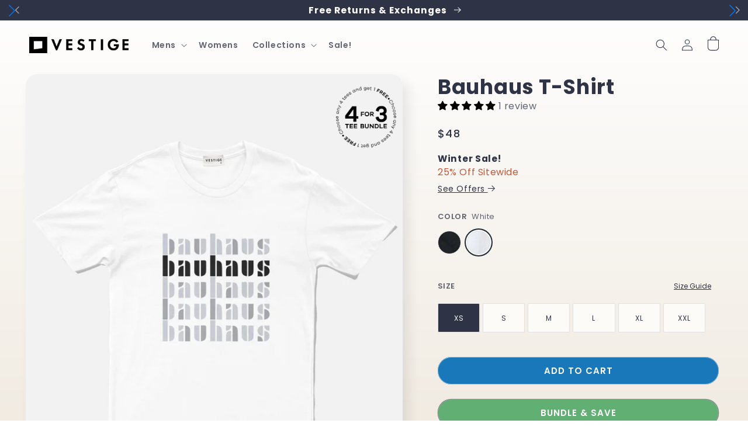

--- FILE ---
content_type: text/html; charset=utf-8
request_url: https://www.vestigebrand.com/products/bauhaus-t-shirt-white
body_size: 55720
content:
<!doctype html>
<html class="no-js" lang="en">
  <head>
<link rel='preconnect dns-prefetch' href='https://api.config-security.com/' crossorigin />
<link rel='preconnect dns-prefetch' href='https://conf.config-security.com/' crossorigin />
<link rel='preconnect dns-prefetch' href='https://whale.camera/' crossorigin />
<script>
/* >> TriplePixel :: start*/
window.TriplePixelData={TripleName:"vestigebrand.myshopify.com",ver:"2.12",plat:"SHOPIFY",isHeadless:false},function(W,H,A,L,E,_,B,N){function O(U,T,P,H,R){void 0===R&&(R=!1),H=new XMLHttpRequest,P?(H.open("POST",U,!0),H.setRequestHeader("Content-Type","text/plain")):H.open("GET",U,!0),H.send(JSON.stringify(P||{})),H.onreadystatechange=function(){4===H.readyState&&200===H.status?(R=H.responseText,U.includes(".txt")?eval(R):P||(N[B]=R)):(299<H.status||H.status<200)&&T&&!R&&(R=!0,O(U,T-1,P))}}if(N=window,!N[H+"sn"]){N[H+"sn"]=1,L=function(){return Date.now().toString(36)+"_"+Math.random().toString(36)};try{A.setItem(H,1+(0|A.getItem(H)||0)),(E=JSON.parse(A.getItem(H+"U")||"[]")).push({u:location.href,r:document.referrer,t:Date.now(),id:L()}),A.setItem(H+"U",JSON.stringify(E))}catch(e){}var i,m,p;A.getItem('"!nC`')||(_=A,A=N,A[H]||(E=A[H]=function(t,e,a){return void 0===a&&(a=[]),"State"==t?E.s:(W=L(),(E._q=E._q||[]).push([W,t,e].concat(a)),W)},E.s="Installed",E._q=[],E.ch=W,B="configSecurityConfModel",N[B]=1,O("https://conf.config-security.com/model",5),i=L(),m=A[atob("c2NyZWVu")],_.setItem("di_pmt_wt",i),p={id:i,action:"profile",avatar:_.getItem("auth-security_rand_salt_"),time:m[atob("d2lkdGg=")]+":"+m[atob("aGVpZ2h0")],host:A.TriplePixelData.TripleName,plat:A.TriplePixelData.plat,url:window.location.href,ref:document.referrer,ver:A.TriplePixelData.ver},O("https://api.config-security.com/event",5,p),O("https://whale.camera/live/dot.txt",5)))}}("","TriplePixel",localStorage);
/* << TriplePixel :: end*/
</script>


    
<script>
window.KiwiSizing = window.KiwiSizing === undefined ? {} : window.KiwiSizing;
KiwiSizing.shop = "vestigebrand.myshopify.com";


KiwiSizing.data = {
  collections: "236222513341,267161370813,87547871314,237798490301,275417956541,399879274746,162187247698,167198228562,399915614458,409918570746,166839812178,409923911930",
  tags: "Cotton Jersey,fb_category_528,FBnew,graphic_filter-art_style_1-Type,graphic_filter-art_style_2-Minimal,graphic_filter-color_palette_1-Black-White,graphic_filter-fabric_type-Cotton Jersey,men,online,standard,update-080822,VC100-White,VESTIGExAlbers",
  product: "4676739268690",
  vendor: "VESTIGE OD",
  type: "Graphic T-Shirt",
  title: "Bauhaus T-Shirt, White",
  images: ["\/\/www.vestigebrand.com\/cdn\/shop\/products\/VSTG_pre_webgry_flat1_crop_NewDawnGMAN_01_122b99b0-46b6-40f9-ba32-ae6f475a2172.jpg?v=1762527326"],
  options: [{"name":"Color","position":1,"values":["White"]},{"name":"Size","position":2,"values":["XS","S","M","L","XL","XXL"]}],
  variants: [{"id":39492112416957,"title":"White \/ XS","option1":"White","option2":"XS","option3":null,"sku":"TS1599WHTXS","requires_shipping":true,"taxable":true,"featured_image":null,"available":true,"name":"Bauhaus T-Shirt, White - White \/ XS","public_title":"White \/ XS","options":["White","XS"],"price":4800,"weight":170,"compare_at_price":4200,"inventory_quantity":0,"inventory_management":"shopify","inventory_policy":"continue","barcode":null,"requires_selling_plan":false,"selling_plan_allocations":[]},{"id":32590686912594,"title":"White \/ S","option1":"White","option2":"S","option3":null,"sku":"TS1599WHTS","requires_shipping":true,"taxable":true,"featured_image":null,"available":true,"name":"Bauhaus T-Shirt, White - White \/ S","public_title":"White \/ S","options":["White","S"],"price":4800,"weight":170,"compare_at_price":4200,"inventory_quantity":-3,"inventory_management":"shopify","inventory_policy":"continue","barcode":"810021254135","requires_selling_plan":false,"selling_plan_allocations":[]},{"id":32590686945362,"title":"White \/ M","option1":"White","option2":"M","option3":null,"sku":"TS1599WHTM","requires_shipping":true,"taxable":true,"featured_image":null,"available":true,"name":"Bauhaus T-Shirt, White - White \/ M","public_title":"White \/ M","options":["White","M"],"price":4800,"weight":170,"compare_at_price":4200,"inventory_quantity":-7,"inventory_management":"shopify","inventory_policy":"continue","barcode":"810021254142","requires_selling_plan":false,"selling_plan_allocations":[]},{"id":32590686978130,"title":"White \/ L","option1":"White","option2":"L","option3":null,"sku":"TS1599WHTL","requires_shipping":true,"taxable":true,"featured_image":null,"available":true,"name":"Bauhaus T-Shirt, White - White \/ L","public_title":"White \/ L","options":["White","L"],"price":4800,"weight":170,"compare_at_price":4200,"inventory_quantity":-11,"inventory_management":"shopify","inventory_policy":"continue","barcode":"810021254159","requires_selling_plan":false,"selling_plan_allocations":[]},{"id":32590687010898,"title":"White \/ XL","option1":"White","option2":"XL","option3":null,"sku":"TS1599WHTXL","requires_shipping":true,"taxable":true,"featured_image":null,"available":true,"name":"Bauhaus T-Shirt, White - White \/ XL","public_title":"White \/ XL","options":["White","XL"],"price":4800,"weight":170,"compare_at_price":4200,"inventory_quantity":-4,"inventory_management":"shopify","inventory_policy":"continue","barcode":"810021254166","requires_selling_plan":false,"selling_plan_allocations":[]},{"id":39492112449725,"title":"White \/ XXL","option1":"White","option2":"XXL","option3":null,"sku":"TS1599WHTXXL","requires_shipping":true,"taxable":true,"featured_image":null,"available":true,"name":"Bauhaus T-Shirt, White - White \/ XXL","public_title":"White \/ XXL","options":["White","XXL"],"price":4800,"weight":170,"compare_at_price":4200,"inventory_quantity":-4,"inventory_management":"shopify","inventory_policy":"continue","barcode":null,"requires_selling_plan":false,"selling_plan_allocations":[]}],
};

</script>
    <meta charset="utf-8">
    <meta http-equiv="X-UA-Compatible" content="IE=edge">
    <meta name="viewport" content="width=device-width,initial-scale=1">
    <meta name="theme-color" content="">
    <link rel="canonical" href="https://www.vestigebrand.com/products/bauhaus-t-shirt-white">
    <link rel="preconnect" href="https://cdn.shopify.com" crossorigin><link rel="icon" type="image/png" href="//www.vestigebrand.com/cdn/shop/files/Favicon_1_1.svg?crop=center&height=32&v=1696710023&width=32"><link rel="preconnect" href="https://fonts.shopifycdn.com" crossorigin><title>
      Bauhaus T-Shirt, White
 &ndash; VESTIGE</title>

    
      <meta name="description" content="VESTIGE x Albers Our grown-up graphic tee meets the influential work of artist Josef Albers, known best for his groundbreaking Homage to the Square series and pioneering work on color theory. Cut in buttery soft cotton with a modern fit—this graphic tee is great for layering or on its own. **Behind The Design:**The Bau">
    

    

<meta property="og:site_name" content="VESTIGE">
<meta property="og:url" content="https://www.vestigebrand.com/products/bauhaus-t-shirt-white">
<meta property="og:title" content="Bauhaus T-Shirt, White">
<meta property="og:type" content="product">
<meta property="og:description" content="VESTIGE x Albers Our grown-up graphic tee meets the influential work of artist Josef Albers, known best for his groundbreaking Homage to the Square series and pioneering work on color theory. Cut in buttery soft cotton with a modern fit—this graphic tee is great for layering or on its own. **Behind The Design:**The Bau">
    <meta property="og:image" content="http://www.vestigebrand.com/cdn/shop/products/VSTG_pre_webgry_flat1_crop_NewDawnGMAN_01_122b99b0-46b6-40f9-ba32-ae6f475a2172.jpg?v=1762527326">
    <meta property="og:image:secure_url" content="https://www.vestigebrand.com/cdn/shop/products/VSTG_pre_webgry_flat1_crop_NewDawnGMAN_01_122b99b0-46b6-40f9-ba32-ae6f475a2172.jpg?v=1762527326">
    <meta property="og:image:width" content="2000">
    <meta property="og:image:height" content="2500">
  
<meta property="og:price:amount" content="48.00">
  <meta property="og:price:currency" content="USD"><meta name="twitter:card" content="summary_large_image">
<meta name="twitter:title" content="Bauhaus T-Shirt, White">
<meta name="twitter:description" content="VESTIGE x Albers Our grown-up graphic tee meets the influential work of artist Josef Albers, known best for his groundbreaking Homage to the Square series and pioneering work on color theory. Cut in buttery soft cotton with a modern fit—this graphic tee is great for layering or on its own. **Behind The Design:**The Bau">


    <script src="//www.vestigebrand.com/cdn/shop/t/75/assets/global.js?v=17685470611996344901668185755" defer="defer"></script>
    <script>window.performance && window.performance.mark && window.performance.mark('shopify.content_for_header.start');</script><meta name="google-site-verification" content="OFbAjNskSf0lfapHKLS7pPDFT-7Sp7WiDZrfNJIJ8n4">
<meta id="shopify-digital-wallet" name="shopify-digital-wallet" content="/6269549/digital_wallets/dialog">
<meta name="shopify-checkout-api-token" content="d74c19160c28971d97fe017d592c23f9">
<meta id="in-context-paypal-metadata" data-shop-id="6269549" data-venmo-supported="true" data-environment="production" data-locale="en_US" data-paypal-v4="true" data-currency="USD">
<link rel="alternate" hreflang="x-default" href="https://www.vestigebrand.com/products/bauhaus-t-shirt-white">
<link rel="alternate" hreflang="en" href="https://www.vestigebrand.com/products/bauhaus-t-shirt-white">
<link rel="alternate" hreflang="en-CA" href="https://www.vestigebrand.com/en-ca/products/bauhaus-t-shirt-white">
<link rel="alternate" type="application/json+oembed" href="https://www.vestigebrand.com/products/bauhaus-t-shirt-white.oembed">
<script async="async" src="/checkouts/internal/preloads.js?locale=en-US"></script>
<link rel="preconnect" href="https://shop.app" crossorigin="anonymous">
<script async="async" src="https://shop.app/checkouts/internal/preloads.js?locale=en-US&shop_id=6269549" crossorigin="anonymous"></script>
<script id="apple-pay-shop-capabilities" type="application/json">{"shopId":6269549,"countryCode":"US","currencyCode":"USD","merchantCapabilities":["supports3DS"],"merchantId":"gid:\/\/shopify\/Shop\/6269549","merchantName":"VESTIGE","requiredBillingContactFields":["postalAddress","email"],"requiredShippingContactFields":["postalAddress","email"],"shippingType":"shipping","supportedNetworks":["visa","masterCard","amex","discover","elo","jcb"],"total":{"type":"pending","label":"VESTIGE","amount":"1.00"},"shopifyPaymentsEnabled":true,"supportsSubscriptions":true}</script>
<script id="shopify-features" type="application/json">{"accessToken":"d74c19160c28971d97fe017d592c23f9","betas":["rich-media-storefront-analytics"],"domain":"www.vestigebrand.com","predictiveSearch":true,"shopId":6269549,"locale":"en"}</script>
<script>var Shopify = Shopify || {};
Shopify.shop = "vestigebrand.myshopify.com";
Shopify.locale = "en";
Shopify.currency = {"active":"USD","rate":"1.0"};
Shopify.country = "US";
Shopify.theme = {"name":"[Live] - September 2023 - 01","id":134750372090,"schema_name":"Sense","schema_version":"4.0.0","theme_store_id":1356,"role":"main"};
Shopify.theme.handle = "null";
Shopify.theme.style = {"id":null,"handle":null};
Shopify.cdnHost = "www.vestigebrand.com/cdn";
Shopify.routes = Shopify.routes || {};
Shopify.routes.root = "/";</script>
<script type="module">!function(o){(o.Shopify=o.Shopify||{}).modules=!0}(window);</script>
<script>!function(o){function n(){var o=[];function n(){o.push(Array.prototype.slice.apply(arguments))}return n.q=o,n}var t=o.Shopify=o.Shopify||{};t.loadFeatures=n(),t.autoloadFeatures=n()}(window);</script>
<script>
  window.ShopifyPay = window.ShopifyPay || {};
  window.ShopifyPay.apiHost = "shop.app\/pay";
  window.ShopifyPay.redirectState = null;
</script>
<script id="shop-js-analytics" type="application/json">{"pageType":"product"}</script>
<script defer="defer" async type="module" src="//www.vestigebrand.com/cdn/shopifycloud/shop-js/modules/v2/client.init-shop-cart-sync_C5BV16lS.en.esm.js"></script>
<script defer="defer" async type="module" src="//www.vestigebrand.com/cdn/shopifycloud/shop-js/modules/v2/chunk.common_CygWptCX.esm.js"></script>
<script type="module">
  await import("//www.vestigebrand.com/cdn/shopifycloud/shop-js/modules/v2/client.init-shop-cart-sync_C5BV16lS.en.esm.js");
await import("//www.vestigebrand.com/cdn/shopifycloud/shop-js/modules/v2/chunk.common_CygWptCX.esm.js");

  window.Shopify.SignInWithShop?.initShopCartSync?.({"fedCMEnabled":true,"windoidEnabled":true});

</script>
<script>
  window.Shopify = window.Shopify || {};
  if (!window.Shopify.featureAssets) window.Shopify.featureAssets = {};
  window.Shopify.featureAssets['shop-js'] = {"shop-cart-sync":["modules/v2/client.shop-cart-sync_ZFArdW7E.en.esm.js","modules/v2/chunk.common_CygWptCX.esm.js"],"init-fed-cm":["modules/v2/client.init-fed-cm_CmiC4vf6.en.esm.js","modules/v2/chunk.common_CygWptCX.esm.js"],"shop-button":["modules/v2/client.shop-button_tlx5R9nI.en.esm.js","modules/v2/chunk.common_CygWptCX.esm.js"],"shop-cash-offers":["modules/v2/client.shop-cash-offers_DOA2yAJr.en.esm.js","modules/v2/chunk.common_CygWptCX.esm.js","modules/v2/chunk.modal_D71HUcav.esm.js"],"init-windoid":["modules/v2/client.init-windoid_sURxWdc1.en.esm.js","modules/v2/chunk.common_CygWptCX.esm.js"],"shop-toast-manager":["modules/v2/client.shop-toast-manager_ClPi3nE9.en.esm.js","modules/v2/chunk.common_CygWptCX.esm.js"],"init-shop-email-lookup-coordinator":["modules/v2/client.init-shop-email-lookup-coordinator_B8hsDcYM.en.esm.js","modules/v2/chunk.common_CygWptCX.esm.js"],"init-shop-cart-sync":["modules/v2/client.init-shop-cart-sync_C5BV16lS.en.esm.js","modules/v2/chunk.common_CygWptCX.esm.js"],"avatar":["modules/v2/client.avatar_BTnouDA3.en.esm.js"],"pay-button":["modules/v2/client.pay-button_FdsNuTd3.en.esm.js","modules/v2/chunk.common_CygWptCX.esm.js"],"init-customer-accounts":["modules/v2/client.init-customer-accounts_DxDtT_ad.en.esm.js","modules/v2/client.shop-login-button_C5VAVYt1.en.esm.js","modules/v2/chunk.common_CygWptCX.esm.js","modules/v2/chunk.modal_D71HUcav.esm.js"],"init-shop-for-new-customer-accounts":["modules/v2/client.init-shop-for-new-customer-accounts_ChsxoAhi.en.esm.js","modules/v2/client.shop-login-button_C5VAVYt1.en.esm.js","modules/v2/chunk.common_CygWptCX.esm.js","modules/v2/chunk.modal_D71HUcav.esm.js"],"shop-login-button":["modules/v2/client.shop-login-button_C5VAVYt1.en.esm.js","modules/v2/chunk.common_CygWptCX.esm.js","modules/v2/chunk.modal_D71HUcav.esm.js"],"init-customer-accounts-sign-up":["modules/v2/client.init-customer-accounts-sign-up_CPSyQ0Tj.en.esm.js","modules/v2/client.shop-login-button_C5VAVYt1.en.esm.js","modules/v2/chunk.common_CygWptCX.esm.js","modules/v2/chunk.modal_D71HUcav.esm.js"],"shop-follow-button":["modules/v2/client.shop-follow-button_Cva4Ekp9.en.esm.js","modules/v2/chunk.common_CygWptCX.esm.js","modules/v2/chunk.modal_D71HUcav.esm.js"],"checkout-modal":["modules/v2/client.checkout-modal_BPM8l0SH.en.esm.js","modules/v2/chunk.common_CygWptCX.esm.js","modules/v2/chunk.modal_D71HUcav.esm.js"],"lead-capture":["modules/v2/client.lead-capture_Bi8yE_yS.en.esm.js","modules/v2/chunk.common_CygWptCX.esm.js","modules/v2/chunk.modal_D71HUcav.esm.js"],"shop-login":["modules/v2/client.shop-login_D6lNrXab.en.esm.js","modules/v2/chunk.common_CygWptCX.esm.js","modules/v2/chunk.modal_D71HUcav.esm.js"],"payment-terms":["modules/v2/client.payment-terms_CZxnsJam.en.esm.js","modules/v2/chunk.common_CygWptCX.esm.js","modules/v2/chunk.modal_D71HUcav.esm.js"]};
</script>
<script>(function() {
  var isLoaded = false;
  function asyncLoad() {
    if (isLoaded) return;
    isLoaded = true;
    var urls = ["https:\/\/cdn-stamped-io.azureedge.net\/files\/widget.min.js?shop=vestigebrand.myshopify.com","https:\/\/cdn1.stamped.io\/files\/widget.min.js?shop=vestigebrand.myshopify.com","\/\/social-login.oxiapps.com\/api\/init?vt=928353\u0026shop=vestigebrand.myshopify.com","https:\/\/unpkg.com\/@happyreturns\/happyreturns-script-tag?shop=vestigebrand.myshopify.com","https:\/\/cdnv2.mycustomizer.com\/s-scripts\/front.js.gz?shop=vestigebrand.myshopify.com","https:\/\/admin.revenuehunt.com\/embed.js?shop=vestigebrand.myshopify.com","https:\/\/sdk.postscript.io\/sdk-script-loader.bundle.js?shopId=18373\u0026shop=vestigebrand.myshopify.com"];
    for (var i = 0; i < urls.length; i++) {
      var s = document.createElement('script');
      s.type = 'text/javascript';
      s.async = true;
      s.src = urls[i];
      var x = document.getElementsByTagName('script')[0];
      x.parentNode.insertBefore(s, x);
    }
  };
  if(window.attachEvent) {
    window.attachEvent('onload', asyncLoad);
  } else {
    window.addEventListener('load', asyncLoad, false);
  }
})();</script>
<script id="__st">var __st={"a":6269549,"offset":-18000,"reqid":"b83265be-f087-446f-83e0-f12b078eb207-1768599954","pageurl":"www.vestigebrand.com\/products\/bauhaus-t-shirt-white","u":"79f48c91c84b","p":"product","rtyp":"product","rid":4676739268690};</script>
<script>window.ShopifyPaypalV4VisibilityTracking = true;</script>
<script id="captcha-bootstrap">!function(){'use strict';const t='contact',e='account',n='new_comment',o=[[t,t],['blogs',n],['comments',n],[t,'customer']],c=[[e,'customer_login'],[e,'guest_login'],[e,'recover_customer_password'],[e,'create_customer']],r=t=>t.map((([t,e])=>`form[action*='/${t}']:not([data-nocaptcha='true']) input[name='form_type'][value='${e}']`)).join(','),a=t=>()=>t?[...document.querySelectorAll(t)].map((t=>t.form)):[];function s(){const t=[...o],e=r(t);return a(e)}const i='password',u='form_key',d=['recaptcha-v3-token','g-recaptcha-response','h-captcha-response',i],f=()=>{try{return window.sessionStorage}catch{return}},m='__shopify_v',_=t=>t.elements[u];function p(t,e,n=!1){try{const o=window.sessionStorage,c=JSON.parse(o.getItem(e)),{data:r}=function(t){const{data:e,action:n}=t;return t[m]||n?{data:e,action:n}:{data:t,action:n}}(c);for(const[e,n]of Object.entries(r))t.elements[e]&&(t.elements[e].value=n);n&&o.removeItem(e)}catch(o){console.error('form repopulation failed',{error:o})}}const l='form_type',E='cptcha';function T(t){t.dataset[E]=!0}const w=window,h=w.document,L='Shopify',v='ce_forms',y='captcha';let A=!1;((t,e)=>{const n=(g='f06e6c50-85a8-45c8-87d0-21a2b65856fe',I='https://cdn.shopify.com/shopifycloud/storefront-forms-hcaptcha/ce_storefront_forms_captcha_hcaptcha.v1.5.2.iife.js',D={infoText:'Protected by hCaptcha',privacyText:'Privacy',termsText:'Terms'},(t,e,n)=>{const o=w[L][v],c=o.bindForm;if(c)return c(t,g,e,D).then(n);var r;o.q.push([[t,g,e,D],n]),r=I,A||(h.body.append(Object.assign(h.createElement('script'),{id:'captcha-provider',async:!0,src:r})),A=!0)});var g,I,D;w[L]=w[L]||{},w[L][v]=w[L][v]||{},w[L][v].q=[],w[L][y]=w[L][y]||{},w[L][y].protect=function(t,e){n(t,void 0,e),T(t)},Object.freeze(w[L][y]),function(t,e,n,w,h,L){const[v,y,A,g]=function(t,e,n){const i=e?o:[],u=t?c:[],d=[...i,...u],f=r(d),m=r(i),_=r(d.filter((([t,e])=>n.includes(e))));return[a(f),a(m),a(_),s()]}(w,h,L),I=t=>{const e=t.target;return e instanceof HTMLFormElement?e:e&&e.form},D=t=>v().includes(t);t.addEventListener('submit',(t=>{const e=I(t);if(!e)return;const n=D(e)&&!e.dataset.hcaptchaBound&&!e.dataset.recaptchaBound,o=_(e),c=g().includes(e)&&(!o||!o.value);(n||c)&&t.preventDefault(),c&&!n&&(function(t){try{if(!f())return;!function(t){const e=f();if(!e)return;const n=_(t);if(!n)return;const o=n.value;o&&e.removeItem(o)}(t);const e=Array.from(Array(32),(()=>Math.random().toString(36)[2])).join('');!function(t,e){_(t)||t.append(Object.assign(document.createElement('input'),{type:'hidden',name:u})),t.elements[u].value=e}(t,e),function(t,e){const n=f();if(!n)return;const o=[...t.querySelectorAll(`input[type='${i}']`)].map((({name:t})=>t)),c=[...d,...o],r={};for(const[a,s]of new FormData(t).entries())c.includes(a)||(r[a]=s);n.setItem(e,JSON.stringify({[m]:1,action:t.action,data:r}))}(t,e)}catch(e){console.error('failed to persist form',e)}}(e),e.submit())}));const S=(t,e)=>{t&&!t.dataset[E]&&(n(t,e.some((e=>e===t))),T(t))};for(const o of['focusin','change'])t.addEventListener(o,(t=>{const e=I(t);D(e)&&S(e,y())}));const B=e.get('form_key'),M=e.get(l),P=B&&M;t.addEventListener('DOMContentLoaded',(()=>{const t=y();if(P)for(const e of t)e.elements[l].value===M&&p(e,B);[...new Set([...A(),...v().filter((t=>'true'===t.dataset.shopifyCaptcha))])].forEach((e=>S(e,t)))}))}(h,new URLSearchParams(w.location.search),n,t,e,['guest_login'])})(!0,!0)}();</script>
<script integrity="sha256-4kQ18oKyAcykRKYeNunJcIwy7WH5gtpwJnB7kiuLZ1E=" data-source-attribution="shopify.loadfeatures" defer="defer" src="//www.vestigebrand.com/cdn/shopifycloud/storefront/assets/storefront/load_feature-a0a9edcb.js" crossorigin="anonymous"></script>
<script crossorigin="anonymous" defer="defer" src="//www.vestigebrand.com/cdn/shopifycloud/storefront/assets/shopify_pay/storefront-65b4c6d7.js?v=20250812"></script>
<script data-source-attribution="shopify.dynamic_checkout.dynamic.init">var Shopify=Shopify||{};Shopify.PaymentButton=Shopify.PaymentButton||{isStorefrontPortableWallets:!0,init:function(){window.Shopify.PaymentButton.init=function(){};var t=document.createElement("script");t.src="https://www.vestigebrand.com/cdn/shopifycloud/portable-wallets/latest/portable-wallets.en.js",t.type="module",document.head.appendChild(t)}};
</script>
<script data-source-attribution="shopify.dynamic_checkout.buyer_consent">
  function portableWalletsHideBuyerConsent(e){var t=document.getElementById("shopify-buyer-consent"),n=document.getElementById("shopify-subscription-policy-button");t&&n&&(t.classList.add("hidden"),t.setAttribute("aria-hidden","true"),n.removeEventListener("click",e))}function portableWalletsShowBuyerConsent(e){var t=document.getElementById("shopify-buyer-consent"),n=document.getElementById("shopify-subscription-policy-button");t&&n&&(t.classList.remove("hidden"),t.removeAttribute("aria-hidden"),n.addEventListener("click",e))}window.Shopify?.PaymentButton&&(window.Shopify.PaymentButton.hideBuyerConsent=portableWalletsHideBuyerConsent,window.Shopify.PaymentButton.showBuyerConsent=portableWalletsShowBuyerConsent);
</script>
<script data-source-attribution="shopify.dynamic_checkout.cart.bootstrap">document.addEventListener("DOMContentLoaded",(function(){function t(){return document.querySelector("shopify-accelerated-checkout-cart, shopify-accelerated-checkout")}if(t())Shopify.PaymentButton.init();else{new MutationObserver((function(e,n){t()&&(Shopify.PaymentButton.init(),n.disconnect())})).observe(document.body,{childList:!0,subtree:!0})}}));
</script>
<link id="shopify-accelerated-checkout-styles" rel="stylesheet" media="screen" href="https://www.vestigebrand.com/cdn/shopifycloud/portable-wallets/latest/accelerated-checkout-backwards-compat.css" crossorigin="anonymous">
<style id="shopify-accelerated-checkout-cart">
        #shopify-buyer-consent {
  margin-top: 1em;
  display: inline-block;
  width: 100%;
}

#shopify-buyer-consent.hidden {
  display: none;
}

#shopify-subscription-policy-button {
  background: none;
  border: none;
  padding: 0;
  text-decoration: underline;
  font-size: inherit;
  cursor: pointer;
}

#shopify-subscription-policy-button::before {
  box-shadow: none;
}

      </style>
<script id="sections-script" data-sections="product-recommendations,footer" defer="defer" src="//www.vestigebrand.com/cdn/shop/t/75/compiled_assets/scripts.js?v=23455"></script>
<script>window.performance && window.performance.mark && window.performance.mark('shopify.content_for_header.end');</script>


    <style data-shopify>

   @font-face {
  font-family: Poppins;
  font-weight: 900;
  font-style: normal;
  font-display: swap;
  src: url("https://fonts.shopifycdn.com/poppins/poppins_n9.ab53309b7e3c2539cb1143634ba608d71386523c.woff2?h1=dmVzdGlnZWJyYW5kLmNvbQ&h2=dmVzdGlnZWFwcGFyZWwuY29t&h3=cmV0dXJucy52ZXN0aWdlYnJhbmQuY29t&hmac=21a3d6f4f49ded09310c73edb5796a7761b72182e81c2c0ef4db476c32390271") format("woff2"),
       url("https://fonts.shopifycdn.com/poppins/poppins_n9.078941d662fb73e03e458f69933d3c3f76d0907f.woff?h1=dmVzdGlnZWJyYW5kLmNvbQ&h2=dmVzdGlnZWFwcGFyZWwuY29t&h3=cmV0dXJucy52ZXN0aWdlYnJhbmQuY29t&hmac=6cf3fb2aa9d3e3d95958ae7701bcf0efafd3d7a9ef343098bef5d7c63796914c") format("woff");
}
      
      @font-face {
  font-family: Poppins;
  font-weight: 400;
  font-style: normal;
  font-display: swap;
  src: url("//www.vestigebrand.com/cdn/fonts/poppins/poppins_n4.0ba78fa5af9b0e1a374041b3ceaadf0a43b41362.woff2") format("woff2"),
       url("//www.vestigebrand.com/cdn/fonts/poppins/poppins_n4.214741a72ff2596839fc9760ee7a770386cf16ca.woff") format("woff");
}

      @font-face {
  font-family: Poppins;
  font-weight: 700;
  font-style: normal;
  font-display: swap;
  src: url("//www.vestigebrand.com/cdn/fonts/poppins/poppins_n7.56758dcf284489feb014a026f3727f2f20a54626.woff2") format("woff2"),
       url("//www.vestigebrand.com/cdn/fonts/poppins/poppins_n7.f34f55d9b3d3205d2cd6f64955ff4b36f0cfd8da.woff") format("woff");
}

      @font-face {
  font-family: Poppins;
  font-weight: 400;
  font-style: italic;
  font-display: swap;
  src: url("//www.vestigebrand.com/cdn/fonts/poppins/poppins_i4.846ad1e22474f856bd6b81ba4585a60799a9f5d2.woff2") format("woff2"),
       url("//www.vestigebrand.com/cdn/fonts/poppins/poppins_i4.56b43284e8b52fc64c1fd271f289a39e8477e9ec.woff") format("woff");
}

      @font-face {
  font-family: Poppins;
  font-weight: 700;
  font-style: italic;
  font-display: swap;
  src: url("//www.vestigebrand.com/cdn/fonts/poppins/poppins_i7.42fd71da11e9d101e1e6c7932199f925f9eea42d.woff2") format("woff2"),
       url("//www.vestigebrand.com/cdn/fonts/poppins/poppins_i7.ec8499dbd7616004e21155106d13837fff4cf556.woff") format("woff");
}

      @font-face {
  font-family: Poppins;
  font-weight: 700;
  font-style: normal;
  font-display: swap;
  src: url("//www.vestigebrand.com/cdn/fonts/poppins/poppins_n7.56758dcf284489feb014a026f3727f2f20a54626.woff2") format("woff2"),
       url("//www.vestigebrand.com/cdn/fonts/poppins/poppins_n7.f34f55d9b3d3205d2cd6f64955ff4b36f0cfd8da.woff") format("woff");
}


      :root {
        --font-body-family: Poppins, sans-serif;
        --font-body-style: normal;
        --font-body-weight: 400;
        --font-body-weight-bold: 700;

        --font-heading-family: Poppins, sans-serif;
        --font-heading-style: normal;
        --font-heading-weight: 700;

        --font-body-scale: 1.0;
        --font-heading-scale: 1.2;

        --color-base-text: 46, 51, 69;
        --color-shadow: 46, 51, 69;
        --color-base-background-1: 253, 251, 247;
        --color-base-background-2: 237, 255, 167;
        --color-base-solid-button-labels: 253, 251, 247;
        --color-base-outline-button-labels: 46, 51, 69;
        --color-base-accent-1: 24, 120, 185;
        --color-base-accent-2: 177, 61, 60;
        --payment-terms-background-color: #fdfbf7;

        --gradient-base-background-1: linear-gradient(180deg, rgba(255, 255, 255, 1), rgba(241, 235, 226, 1) 100%);
        --gradient-base-background-2: linear-gradient(0deg, rgba(241, 235, 226, 1), rgba(255, 255, 255, 1) 25%, rgba(206, 177, 106, 1) 98%);
        --gradient-base-accent-1: #1878b9;
        --gradient-base-accent-2: linear-gradient(270deg, rgba(255, 248, 225, 1), rgba(249, 208, 163, 1) 100%);

        --media-padding: px;
        --media-border-opacity: 0.1;
        --media-border-width: 0px;
        --media-radius: 20px;
        --media-shadow-opacity: 0.1;
        --media-shadow-horizontal-offset: 10px;
        --media-shadow-vertical-offset: 12px;
        --media-shadow-blur-radius: 20px;
        --media-shadow-visible: 1;

        --page-width: 160rem;
        --page-width-margin: 0rem;

        --card-image-padding: 0.0rem;
        --card-corner-radius: 2.0rem;
        --card-text-alignment: left;
        --card-border-width: 0.0rem;
        --card-border-opacity: 0.1;
        --card-shadow-opacity: 0.05;
        --card-shadow-visible: 1;
        --card-shadow-horizontal-offset: 1.0rem;
        --card-shadow-vertical-offset: 1.0rem;
        --card-shadow-blur-radius: 3.5rem;

        --badge-corner-radius: 2.0rem;

        --popup-border-width: 1px;
        --popup-border-opacity: 0.1;
        --popup-corner-radius: 22px;
        --popup-shadow-opacity: 0.1;
        --popup-shadow-horizontal-offset: 10px;
        --popup-shadow-vertical-offset: 12px;
        --popup-shadow-blur-radius: 20px;

        --drawer-border-width: 1px;
        --drawer-border-opacity: 0.1;
        --drawer-shadow-opacity: 0.0;
        --drawer-shadow-horizontal-offset: 0px;
        --drawer-shadow-vertical-offset: 4px;
        --drawer-shadow-blur-radius: 5px;

        --spacing-sections-desktop: 36px;
        --spacing-sections-mobile: 25px;

        --grid-desktop-vertical-spacing: 40px;
        --grid-desktop-horizontal-spacing: 12px;
        --grid-mobile-vertical-spacing: 20px;
        --grid-mobile-horizontal-spacing: 6px;

        --text-boxes-border-opacity: 0.1;
        --text-boxes-border-width: 0px;
        --text-boxes-radius: 0px;
        --text-boxes-shadow-opacity: 0.0;
        --text-boxes-shadow-visible: 0;
        --text-boxes-shadow-horizontal-offset: 10px;
        --text-boxes-shadow-vertical-offset: 12px;
        --text-boxes-shadow-blur-radius: 20px;

        --buttons-radius: 26px;
        --buttons-radius-outset: 27px;
        --buttons-border-width: 1px;
        --buttons-border-opacity: 0.55;
        --buttons-shadow-opacity: 0.0;
        --buttons-shadow-visible: 0;
        --buttons-shadow-horizontal-offset: 0px;
        --buttons-shadow-vertical-offset: 4px;
        --buttons-shadow-blur-radius: 5px;
        --buttons-border-offset: 0.3px;

        --inputs-radius: 10px;
        --inputs-border-width: 1px;
        --inputs-border-opacity: 0.55;
        --inputs-shadow-opacity: 0.0;
        --inputs-shadow-horizontal-offset: 0px;
        --inputs-margin-offset: 0px;
        --inputs-shadow-vertical-offset: 4px;
        --inputs-shadow-blur-radius: 5px;
        --inputs-radius-outset: 11px;

        --variant-pills-radius: 0px;
        --variant-pills-border-width: 0px;
        --variant-pills-border-opacity: 0.1;
        --variant-pills-shadow-opacity: 0.0;
        --variant-pills-shadow-horizontal-offset: 0px;
        --variant-pills-shadow-vertical-offset: 4px;
        --variant-pills-shadow-blur-radius: 5px;
      }

      *,
      *::before,
      *::after {
        box-sizing: inherit;
      }

      html {
        box-sizing: border-box;
        font-size: calc(var(--font-body-scale) * 62.5%);
        height: 100%;
      }

      body {
        display: grid;
        grid-template-rows: auto auto 1fr auto;
        grid-template-columns: 100%;
        min-height: 100%;
        margin: 0;
        font-size: 1.5rem;
        letter-spacing: 0.06rem;
        line-height: calc(1 + 0.8 / var(--font-body-scale));
        font-family: var(--font-body-family);
        font-style: var(--font-body-style);
        font-weight: var(--font-body-weight);
      }

      @media screen and (min-width: 750px) {
        body {
          font-size: 1.6rem;
        }
      }
     
    </style>

    <link href="//www.vestigebrand.com/cdn/shop/t/75/assets/base.css?v=37863539432287071151695943956" rel="stylesheet" type="text/css" media="all" />
<link rel="preload" as="font" href="//www.vestigebrand.com/cdn/fonts/poppins/poppins_n4.0ba78fa5af9b0e1a374041b3ceaadf0a43b41362.woff2" type="font/woff2" crossorigin><link rel="preload" as="font" href="//www.vestigebrand.com/cdn/fonts/poppins/poppins_n7.56758dcf284489feb014a026f3727f2f20a54626.woff2" type="font/woff2" crossorigin><link rel="stylesheet" href="//www.vestigebrand.com/cdn/shop/t/75/assets/component-predictive-search.css?v=165644661289088488651660602580" media="print" onload="this.media='all'"><script>document.documentElement.className = document.documentElement.className.replace('no-js', 'js');
    if (Shopify.designMode) {
      document.documentElement.classList.add('shopify-design-mode');
    }
    </script>
    
    

<link  rel="stylesheet" href="https://cdn.jsdelivr.net/npm/swiper@8/swiper-bundle.min.css"/>
    <script src="https://cdn.jsdelivr.net/npm/swiper/swiper-bundle.min.js"></script>


  


  <!-- "snippets/shogun-head.liquid" was not rendered, the associated app was uninstalled -->

  <script type="text/javascript">
    (function(c,l,a,r,i,t,y){
        c[a]=c[a]||function(){(c[a].q=c[a].q||[]).push(arguments)};
        t=l.createElement(r);t.async=1;t.src="https://www.clarity.ms/tag/"+i;
        y=l.getElementsByTagName(r)[0];y.parentNode.insertBefore(t,y);
    })(window, document, "clarity", "script", "52zd9ms41l");
</script>
  



<!-- Twitter conversion tracking base code -->
<script>
!function(e,t,n,s,u,a){e.twq||(s=e.twq=function(){s.exe?s.exe.apply(s,arguments):s.queue.push(arguments);
},s.version='1.1',s.queue=[],u=t.createElement(n),u.async=!0,u.src='https://static.ads-twitter.com/uwt.js',
a=t.getElementsByTagName(n)[0],a.parentNode.insertBefore(u,a))}(window,document,'script');
twq('config','odthw');
</script>
<!-- End Twitter conversion tracking base code -->


<script>

function prqQuizCallback(quizResponse) {
  console.log("Quiz response:", quizResponse);

  // Check if recommendedProducts exists
  if (quizResponse.response && quizResponse.response.attributes && quizResponse.response.attributes.recommended_products) {
    // Extract the product handles from the recommended products
    const recommendedProducts = quizResponse.response.attributes.selected_result.data.attributes.blocks.data[4].attributes.products.data;

    // Find the object in the answers array with slide_id = "5VinZ1W" (graphic style)
    const graphicStyleAnswer = quizResponse.response.attributes.answers.data.find(answer => answer.attributes.slide_id === "5VinZ1W");
    
    // Get the label from the choice object in the graphicStyleAnswer
    const graphicStyle = graphicStyleAnswer.attributes.choice.data.attributes.label;
    
    // Find the object in the answers array with slide_id = "Wki9Zv0" (graphic setting)
    const graphicSettingAnswer = quizResponse.response.attributes.answers.data.find(answer => answer.attributes.slide_id === "Wki9Zv0");
    
    // Get the label from the choice object in the graphicSettingAnswer
    const graphicSetting = graphicSettingAnswer.attributes.choice.data.attributes.label;



    
    const productHandles = recommendedProducts.map((product) => {
      const urlParts = product.attributes.url.split("/");
      const handle = urlParts[urlParts.indexOf("products") + 1];
      return handle;
    });
    console.log("Product handles:", productHandles);

    // Construct the URL with the product handles as a parameter
    const productHandlesParam = productHandles.join(",");
    const targetUrl = `/pages/graphic-quiz-results?product_handles=${productHandlesParam}&graphic_style=${graphicStyle}&graphic_setting=${graphicSetting}`;
    console.log("Target URL:", targetUrl);


    // Redirect the user to the target URL
    window.location.href = targetUrl;
  } else {
    console.error("recommended_products not found in quizResponse.response.attributes.");
  }
}



</script>











<!-- BEGIN app block: shopify://apps/klaviyo-email-marketing-sms/blocks/klaviyo-onsite-embed/2632fe16-c075-4321-a88b-50b567f42507 -->












  <script async src="https://static.klaviyo.com/onsite/js/cC5jyM/klaviyo.js?company_id=cC5jyM"></script>
  <script>!function(){if(!window.klaviyo){window._klOnsite=window._klOnsite||[];try{window.klaviyo=new Proxy({},{get:function(n,i){return"push"===i?function(){var n;(n=window._klOnsite).push.apply(n,arguments)}:function(){for(var n=arguments.length,o=new Array(n),w=0;w<n;w++)o[w]=arguments[w];var t="function"==typeof o[o.length-1]?o.pop():void 0,e=new Promise((function(n){window._klOnsite.push([i].concat(o,[function(i){t&&t(i),n(i)}]))}));return e}}})}catch(n){window.klaviyo=window.klaviyo||[],window.klaviyo.push=function(){var n;(n=window._klOnsite).push.apply(n,arguments)}}}}();</script>

  
    <script id="viewed_product">
      if (item == null) {
        var _learnq = _learnq || [];

        var MetafieldReviews = null
        var MetafieldYotpoRating = null
        var MetafieldYotpoCount = null
        var MetafieldLooxRating = null
        var MetafieldLooxCount = null
        var okendoProduct = null
        var okendoProductReviewCount = null
        var okendoProductReviewAverageValue = null
        try {
          // The following fields are used for Customer Hub recently viewed in order to add reviews.
          // This information is not part of __kla_viewed. Instead, it is part of __kla_viewed_reviewed_items
          MetafieldReviews = {"rating":{"scale_min":"1.0","scale_max":"5.0","value":"5.0"},"rating_count":1};
          MetafieldYotpoRating = null
          MetafieldYotpoCount = null
          MetafieldLooxRating = null
          MetafieldLooxCount = null

          okendoProduct = null
          // If the okendo metafield is not legacy, it will error, which then requires the new json formatted data
          if (okendoProduct && 'error' in okendoProduct) {
            okendoProduct = null
          }
          okendoProductReviewCount = okendoProduct ? okendoProduct.reviewCount : null
          okendoProductReviewAverageValue = okendoProduct ? okendoProduct.reviewAverageValue : null
        } catch (error) {
          console.error('Error in Klaviyo onsite reviews tracking:', error);
        }

        var item = {
          Name: "Bauhaus T-Shirt, White",
          ProductID: 4676739268690,
          Categories: ["4 For 3 Tees","All Graphic Tees","All Styles","Black Friday Sale","FB New","Full Price","Less than 110","Online","Standard Tees","Typography","VESTIGE x Albers","White"],
          ImageURL: "https://www.vestigebrand.com/cdn/shop/products/VSTG_pre_webgry_flat1_crop_NewDawnGMAN_01_122b99b0-46b6-40f9-ba32-ae6f475a2172_grande.jpg?v=1762527326",
          URL: "https://www.vestigebrand.com/products/bauhaus-t-shirt-white",
          Brand: "VESTIGE OD",
          Price: "$48.00",
          Value: "48.00",
          CompareAtPrice: "$42.00"
        };
        _learnq.push(['track', 'Viewed Product', item]);
        _learnq.push(['trackViewedItem', {
          Title: item.Name,
          ItemId: item.ProductID,
          Categories: item.Categories,
          ImageUrl: item.ImageURL,
          Url: item.URL,
          Metadata: {
            Brand: item.Brand,
            Price: item.Price,
            Value: item.Value,
            CompareAtPrice: item.CompareAtPrice
          },
          metafields:{
            reviews: MetafieldReviews,
            yotpo:{
              rating: MetafieldYotpoRating,
              count: MetafieldYotpoCount,
            },
            loox:{
              rating: MetafieldLooxRating,
              count: MetafieldLooxCount,
            },
            okendo: {
              rating: okendoProductReviewAverageValue,
              count: okendoProductReviewCount,
            }
          }
        }]);
      }
    </script>
  




  <script>
    window.klaviyoReviewsProductDesignMode = false
  </script>







<!-- END app block --><!-- BEGIN app block: shopify://apps/judge-me-reviews/blocks/judgeme_core/61ccd3b1-a9f2-4160-9fe9-4fec8413e5d8 --><!-- Start of Judge.me Core -->






<link rel="dns-prefetch" href="https://cdnwidget.judge.me">
<link rel="dns-prefetch" href="https://cdn.judge.me">
<link rel="dns-prefetch" href="https://cdn1.judge.me">
<link rel="dns-prefetch" href="https://api.judge.me">

<script data-cfasync='false' class='jdgm-settings-script'>window.jdgmSettings={"pagination":5,"disable_web_reviews":false,"badge_no_review_text":"reviews","badge_n_reviews_text":"{{ n }} review/reviews","hide_badge_preview_if_no_reviews":false,"badge_hide_text":false,"enforce_center_preview_badge":false,"widget_title":"Customer Reviews","widget_open_form_text":"Write a review","widget_close_form_text":"Cancel review","widget_refresh_page_text":"Refresh page","widget_summary_text":"Based on {{ number_of_reviews }} review/reviews","widget_no_review_text":"Be the first to write a review","widget_name_field_text":"Display name","widget_verified_name_field_text":"Verified Name (public)","widget_name_placeholder_text":"Display name","widget_required_field_error_text":"This field is required.","widget_email_field_text":"Email address","widget_verified_email_field_text":"Verified Email (private, can not be edited)","widget_email_placeholder_text":"Your email address","widget_email_field_error_text":"Please enter a valid email address.","widget_rating_field_text":"Rating","widget_review_title_field_text":"Review Title","widget_review_title_placeholder_text":"Give your review a title","widget_review_body_field_text":"Review content","widget_review_body_placeholder_text":"Start writing here...","widget_pictures_field_text":"Picture/Video (optional)","widget_submit_review_text":"Submit Review","widget_submit_verified_review_text":"Submit Verified Review","widget_submit_success_msg_with_auto_publish":"Thank you! Please refresh the page in a few moments to see your review. You can remove or edit your review by logging into \u003ca href='https://judge.me/login' target='_blank' rel='nofollow noopener'\u003eJudge.me\u003c/a\u003e","widget_submit_success_msg_no_auto_publish":"Thank you! Your review will be published as soon as it is approved by the shop admin. You can remove or edit your review by logging into \u003ca href='https://judge.me/login' target='_blank' rel='nofollow noopener'\u003eJudge.me\u003c/a\u003e","widget_show_default_reviews_out_of_total_text":"Showing {{ n_reviews_shown }} out of {{ n_reviews }} reviews.","widget_show_all_link_text":"Show all","widget_show_less_link_text":"Show less","widget_author_said_text":"{{ reviewer_name }} said:","widget_days_text":"{{ n }} days ago","widget_weeks_text":"{{ n }} week/weeks ago","widget_months_text":"{{ n }} month/months ago","widget_years_text":"{{ n }} year/years ago","widget_yesterday_text":"Yesterday","widget_today_text":"Today","widget_replied_text":"\u003e\u003e {{ shop_name }} replied:","widget_read_more_text":"Read more","widget_reviewer_name_as_initial":"","widget_rating_filter_color":"#fbcd0a","widget_rating_filter_see_all_text":"See all reviews","widget_sorting_most_recent_text":"Most Recent","widget_sorting_highest_rating_text":"Highest Rating","widget_sorting_lowest_rating_text":"Lowest Rating","widget_sorting_with_pictures_text":"Only Pictures","widget_sorting_most_helpful_text":"Most Helpful","widget_open_question_form_text":"Ask a question","widget_reviews_subtab_text":"Reviews","widget_questions_subtab_text":"Questions","widget_question_label_text":"Question","widget_answer_label_text":"Answer","widget_question_placeholder_text":"Write your question here","widget_submit_question_text":"Submit Question","widget_question_submit_success_text":"Thank you for your question! We will notify you once it gets answered.","verified_badge_text":"Verified","verified_badge_bg_color":"","verified_badge_text_color":"","verified_badge_placement":"left-of-reviewer-name","widget_review_max_height":"","widget_hide_border":false,"widget_social_share":false,"widget_thumb":false,"widget_review_location_show":false,"widget_location_format":"","all_reviews_include_out_of_store_products":true,"all_reviews_out_of_store_text":"(out of store)","all_reviews_pagination":100,"all_reviews_product_name_prefix_text":"about","enable_review_pictures":true,"enable_question_anwser":false,"widget_theme":"default","review_date_format":"mm/dd/yyyy","default_sort_method":"most-recent","widget_product_reviews_subtab_text":"Product Reviews","widget_shop_reviews_subtab_text":"Shop Reviews","widget_other_products_reviews_text":"Reviews for other products","widget_store_reviews_subtab_text":"Store reviews","widget_no_store_reviews_text":"This store hasn't received any reviews yet","widget_web_restriction_product_reviews_text":"This product hasn't received any reviews yet","widget_no_items_text":"No items found","widget_show_more_text":"Show more","widget_write_a_store_review_text":"Write a Store Review","widget_other_languages_heading":"Reviews in Other Languages","widget_translate_review_text":"Translate review to {{ language }}","widget_translating_review_text":"Translating...","widget_show_original_translation_text":"Show original ({{ language }})","widget_translate_review_failed_text":"Review couldn't be translated.","widget_translate_review_retry_text":"Retry","widget_translate_review_try_again_later_text":"Try again later","show_product_url_for_grouped_product":false,"widget_sorting_pictures_first_text":"Pictures First","show_pictures_on_all_rev_page_mobile":false,"show_pictures_on_all_rev_page_desktop":false,"floating_tab_hide_mobile_install_preference":false,"floating_tab_button_name":"★ Reviews","floating_tab_title":"Let customers speak for us","floating_tab_button_color":"","floating_tab_button_background_color":"","floating_tab_url":"","floating_tab_url_enabled":false,"floating_tab_tab_style":"text","all_reviews_text_badge_text":"Customers rate us {{ shop.metafields.judgeme.all_reviews_rating | round: 1 }}/5 based on {{ shop.metafields.judgeme.all_reviews_count }} reviews.","all_reviews_text_badge_text_branded_style":"{{ shop.metafields.judgeme.all_reviews_rating | round: 1 }} out of 5 stars based on {{ shop.metafields.judgeme.all_reviews_count }} reviews","is_all_reviews_text_badge_a_link":false,"show_stars_for_all_reviews_text_badge":false,"all_reviews_text_badge_url":"","all_reviews_text_style":"branded","all_reviews_text_color_style":"judgeme_brand_color","all_reviews_text_color":"#108474","all_reviews_text_show_jm_brand":false,"featured_carousel_show_header":true,"featured_carousel_title":"What they're saying","testimonials_carousel_title":"Customers are saying","videos_carousel_title":"Real customer stories","cards_carousel_title":"Customers are saying","featured_carousel_count_text":"from {{ n }} reviews","featured_carousel_add_link_to_all_reviews_page":false,"featured_carousel_url":"","featured_carousel_show_images":true,"featured_carousel_autoslide_interval":5,"featured_carousel_arrows_on_the_sides":true,"featured_carousel_height":250,"featured_carousel_width":100,"featured_carousel_image_size":200,"featured_carousel_image_height":250,"featured_carousel_arrow_color":"#eeeeee","verified_count_badge_style":"branded","verified_count_badge_orientation":"horizontal","verified_count_badge_color_style":"judgeme_brand_color","verified_count_badge_color":"#108474","is_verified_count_badge_a_link":false,"verified_count_badge_url":"","verified_count_badge_show_jm_brand":true,"widget_rating_preset_default":5,"widget_first_sub_tab":"product-reviews","widget_show_histogram":true,"widget_histogram_use_custom_color":false,"widget_pagination_use_custom_color":false,"widget_star_use_custom_color":false,"widget_verified_badge_use_custom_color":false,"widget_write_review_use_custom_color":false,"picture_reminder_submit_button":"Upload Pictures","enable_review_videos":false,"mute_video_by_default":false,"widget_sorting_videos_first_text":"Videos First","widget_review_pending_text":"Pending","featured_carousel_items_for_large_screen":3,"social_share_options_order":"Facebook,Twitter","remove_microdata_snippet":true,"disable_json_ld":false,"enable_json_ld_products":false,"preview_badge_show_question_text":false,"preview_badge_no_question_text":"No questions","preview_badge_n_question_text":"{{ number_of_questions }} question/questions","qa_badge_show_icon":false,"qa_badge_position":"same-row","remove_judgeme_branding":true,"widget_add_search_bar":false,"widget_search_bar_placeholder":"Search","widget_sorting_verified_only_text":"Verified only","featured_carousel_theme":"aligned","featured_carousel_show_rating":true,"featured_carousel_show_title":true,"featured_carousel_show_body":true,"featured_carousel_show_date":false,"featured_carousel_show_reviewer":true,"featured_carousel_show_product":true,"featured_carousel_header_background_color":"#108474","featured_carousel_header_text_color":"#ffffff","featured_carousel_name_product_separator":"reviewed","featured_carousel_full_star_background":"#000000","featured_carousel_empty_star_background":"#dadada","featured_carousel_vertical_theme_background":"#f9fafb","featured_carousel_verified_badge_enable":true,"featured_carousel_verified_badge_color":"#108474","featured_carousel_border_style":"round","featured_carousel_review_line_length_limit":3,"featured_carousel_more_reviews_button_text":"Read more reviews","featured_carousel_view_product_button_text":"View product","all_reviews_page_load_reviews_on":"scroll","all_reviews_page_load_more_text":"Load More Reviews","disable_fb_tab_reviews":false,"enable_ajax_cdn_cache":false,"widget_advanced_speed_features":5,"widget_public_name_text":"displayed publicly like","default_reviewer_name":"John Smith","default_reviewer_name_has_non_latin":true,"widget_reviewer_anonymous":"Anonymous","medals_widget_title":"Judge.me Review Medals","medals_widget_background_color":"#f9fafb","medals_widget_position":"footer_all_pages","medals_widget_border_color":"#f9fafb","medals_widget_verified_text_position":"left","medals_widget_use_monochromatic_version":false,"medals_widget_elements_color":"#108474","show_reviewer_avatar":true,"widget_invalid_yt_video_url_error_text":"Not a YouTube video URL","widget_max_length_field_error_text":"Please enter no more than {0} characters.","widget_show_country_flag":false,"widget_show_collected_via_shop_app":true,"widget_verified_by_shop_badge_style":"light","widget_verified_by_shop_text":"Verified by Shop","widget_show_photo_gallery":false,"widget_load_with_code_splitting":true,"widget_ugc_install_preference":false,"widget_ugc_title":"Made by us, Shared by you","widget_ugc_subtitle":"Tag us to see your picture featured in our page","widget_ugc_arrows_color":"#ffffff","widget_ugc_primary_button_text":"Buy Now","widget_ugc_primary_button_background_color":"#108474","widget_ugc_primary_button_text_color":"#ffffff","widget_ugc_primary_button_border_width":"0","widget_ugc_primary_button_border_style":"none","widget_ugc_primary_button_border_color":"#108474","widget_ugc_primary_button_border_radius":"25","widget_ugc_secondary_button_text":"Load More","widget_ugc_secondary_button_background_color":"#ffffff","widget_ugc_secondary_button_text_color":"#108474","widget_ugc_secondary_button_border_width":"2","widget_ugc_secondary_button_border_style":"solid","widget_ugc_secondary_button_border_color":"#108474","widget_ugc_secondary_button_border_radius":"25","widget_ugc_reviews_button_text":"View Reviews","widget_ugc_reviews_button_background_color":"#ffffff","widget_ugc_reviews_button_text_color":"#108474","widget_ugc_reviews_button_border_width":"2","widget_ugc_reviews_button_border_style":"solid","widget_ugc_reviews_button_border_color":"#108474","widget_ugc_reviews_button_border_radius":"25","widget_ugc_reviews_button_link_to":"judgeme-reviews-page","widget_ugc_show_post_date":true,"widget_ugc_max_width":"800","widget_rating_metafield_value_type":true,"widget_primary_color":"#000000","widget_enable_secondary_color":false,"widget_secondary_color":"#edf5f5","widget_summary_average_rating_text":"{{ average_rating }} out of 5","widget_media_grid_title":"Customer photos \u0026 videos","widget_media_grid_see_more_text":"See more","widget_round_style":false,"widget_show_product_medals":true,"widget_verified_by_judgeme_text":"Verified by Judge.me","widget_show_store_medals":true,"widget_verified_by_judgeme_text_in_store_medals":"Verified by Judge.me","widget_media_field_exceed_quantity_message":"Sorry, we can only accept {{ max_media }} for one review.","widget_media_field_exceed_limit_message":"{{ file_name }} is too large, please select a {{ media_type }} less than {{ size_limit }}MB.","widget_review_submitted_text":"Review Submitted!","widget_question_submitted_text":"Question Submitted!","widget_close_form_text_question":"Cancel","widget_write_your_answer_here_text":"Write your answer here","widget_enabled_branded_link":true,"widget_show_collected_by_judgeme":false,"widget_reviewer_name_color":"","widget_write_review_text_color":"","widget_write_review_bg_color":"","widget_collected_by_judgeme_text":"collected by Judge.me","widget_pagination_type":"standard","widget_load_more_text":"Load More","widget_load_more_color":"#108474","widget_full_review_text":"Full Review","widget_read_more_reviews_text":"Read More Reviews","widget_read_questions_text":"Read Questions","widget_questions_and_answers_text":"Questions \u0026 Answers","widget_verified_by_text":"Verified by","widget_verified_text":"Verified","widget_number_of_reviews_text":"{{ number_of_reviews }} reviews","widget_back_button_text":"Back","widget_next_button_text":"Next","widget_custom_forms_filter_button":"Filters","custom_forms_style":"horizontal","widget_show_review_information":false,"how_reviews_are_collected":"How reviews are collected?","widget_show_review_keywords":false,"widget_gdpr_statement":"How we use your data: We'll only contact you about the review you left, and only if necessary. By submitting your review, you agree to Judge.me's \u003ca href='https://judge.me/terms' target='_blank' rel='nofollow noopener'\u003eterms\u003c/a\u003e, \u003ca href='https://judge.me/privacy' target='_blank' rel='nofollow noopener'\u003eprivacy\u003c/a\u003e and \u003ca href='https://judge.me/content-policy' target='_blank' rel='nofollow noopener'\u003econtent\u003c/a\u003e policies.","widget_multilingual_sorting_enabled":false,"widget_translate_review_content_enabled":false,"widget_translate_review_content_method":"manual","popup_widget_review_selection":"automatically_with_pictures","popup_widget_round_border_style":true,"popup_widget_show_title":true,"popup_widget_show_body":true,"popup_widget_show_reviewer":false,"popup_widget_show_product":true,"popup_widget_show_pictures":true,"popup_widget_use_review_picture":true,"popup_widget_show_on_home_page":true,"popup_widget_show_on_product_page":true,"popup_widget_show_on_collection_page":true,"popup_widget_show_on_cart_page":true,"popup_widget_position":"bottom_left","popup_widget_first_review_delay":5,"popup_widget_duration":5,"popup_widget_interval":5,"popup_widget_review_count":5,"popup_widget_hide_on_mobile":true,"review_snippet_widget_round_border_style":true,"review_snippet_widget_card_color":"#FFFFFF","review_snippet_widget_slider_arrows_background_color":"#FFFFFF","review_snippet_widget_slider_arrows_color":"#000000","review_snippet_widget_star_color":"#108474","show_product_variant":false,"all_reviews_product_variant_label_text":"Variant: ","widget_show_verified_branding":false,"widget_ai_summary_title":"Customers say","widget_ai_summary_disclaimer":"AI-powered review summary based on recent customer reviews","widget_show_ai_summary":false,"widget_show_ai_summary_bg":false,"widget_show_review_title_input":true,"redirect_reviewers_invited_via_email":"external_form","request_store_review_after_product_review":false,"request_review_other_products_in_order":false,"review_form_color_scheme":"default","review_form_corner_style":"square","review_form_star_color":{},"review_form_text_color":"#333333","review_form_background_color":"#ffffff","review_form_field_background_color":"#fafafa","review_form_button_color":{},"review_form_button_text_color":"#ffffff","review_form_modal_overlay_color":"#000000","review_content_screen_title_text":"How would you rate this product?","review_content_introduction_text":"We would love it if you would share a bit about your experience.","store_review_form_title_text":"How would you rate this store?","store_review_form_introduction_text":"We would love it if you would share a bit about your experience.","show_review_guidance_text":true,"one_star_review_guidance_text":"Poor","five_star_review_guidance_text":"Great","customer_information_screen_title_text":"About you","customer_information_introduction_text":"Please tell us more about you.","custom_questions_screen_title_text":"Your experience in more detail","custom_questions_introduction_text":"Here are a few questions to help us understand more about your experience.","review_submitted_screen_title_text":"Thanks for your review!","review_submitted_screen_thank_you_text":"We are processing it and it will appear on the store soon.","review_submitted_screen_email_verification_text":"Please confirm your email by clicking the link we just sent you. This helps us keep reviews authentic.","review_submitted_request_store_review_text":"Would you like to share your experience of shopping with us?","review_submitted_review_other_products_text":"Would you like to review these products?","store_review_screen_title_text":"Would you like to share your experience of shopping with us?","store_review_introduction_text":"We value your feedback and use it to improve. Please share any thoughts or suggestions you have.","reviewer_media_screen_title_picture_text":"Share a picture","reviewer_media_introduction_picture_text":"Upload a photo to support your review.","reviewer_media_screen_title_video_text":"Share a video","reviewer_media_introduction_video_text":"Upload a video to support your review.","reviewer_media_screen_title_picture_or_video_text":"Share a picture or video","reviewer_media_introduction_picture_or_video_text":"Upload a photo or video to support your review.","reviewer_media_youtube_url_text":"Paste your Youtube URL here","advanced_settings_next_step_button_text":"Next","advanced_settings_close_review_button_text":"Close","modal_write_review_flow":false,"write_review_flow_required_text":"Required","write_review_flow_privacy_message_text":"We respect your privacy.","write_review_flow_anonymous_text":"Post review as anonymous","write_review_flow_visibility_text":"This won't be visible to other customers.","write_review_flow_multiple_selection_help_text":"Select as many as you like","write_review_flow_single_selection_help_text":"Select one option","write_review_flow_required_field_error_text":"This field is required","write_review_flow_invalid_email_error_text":"Please enter a valid email address","write_review_flow_max_length_error_text":"Max. {{ max_length }} characters.","write_review_flow_media_upload_text":"\u003cb\u003eClick to upload\u003c/b\u003e or drag and drop","write_review_flow_gdpr_statement":"We'll only contact you about your review if necessary. By submitting your review, you agree to our \u003ca href='https://judge.me/terms' target='_blank' rel='nofollow noopener'\u003eterms and conditions\u003c/a\u003e and \u003ca href='https://judge.me/privacy' target='_blank' rel='nofollow noopener'\u003eprivacy policy\u003c/a\u003e.","rating_only_reviews_enabled":false,"show_negative_reviews_help_screen":false,"new_review_flow_help_screen_rating_threshold":3,"negative_review_resolution_screen_title_text":"Tell us more","negative_review_resolution_text":"Your experience matters to us. If there were issues with your purchase, we're here to help. Feel free to reach out to us, we'd love the opportunity to make things right.","negative_review_resolution_button_text":"Contact us","negative_review_resolution_proceed_with_review_text":"Leave a review","negative_review_resolution_subject":"Issue with purchase from {{ shop_name }}.{{ order_name }}","preview_badge_collection_page_install_status":false,"widget_review_custom_css":"","preview_badge_custom_css":"","preview_badge_stars_count":"5-stars","featured_carousel_custom_css":"","floating_tab_custom_css":"","all_reviews_widget_custom_css":"","medals_widget_custom_css":"","verified_badge_custom_css":"","all_reviews_text_custom_css":"","transparency_badges_collected_via_store_invite":false,"transparency_badges_from_another_provider":false,"transparency_badges_collected_from_store_visitor":false,"transparency_badges_collected_by_verified_review_provider":false,"transparency_badges_earned_reward":false,"transparency_badges_collected_via_store_invite_text":"Review collected via store invitation","transparency_badges_from_another_provider_text":"Review collected from another provider","transparency_badges_collected_from_store_visitor_text":"Review collected from a store visitor","transparency_badges_written_in_google_text":"Review written in Google","transparency_badges_written_in_etsy_text":"Review written in Etsy","transparency_badges_written_in_shop_app_text":"Review written in Shop App","transparency_badges_earned_reward_text":"Review earned a reward for future purchase","product_review_widget_per_page":10,"widget_store_review_label_text":"Review about the store","checkout_comment_extension_title_on_product_page":"Customer Comments","checkout_comment_extension_num_latest_comment_show":5,"checkout_comment_extension_format":"name_and_timestamp","checkout_comment_customer_name":"last_initial","checkout_comment_comment_notification":true,"preview_badge_collection_page_install_preference":false,"preview_badge_home_page_install_preference":false,"preview_badge_product_page_install_preference":false,"review_widget_install_preference":"","review_carousel_install_preference":false,"floating_reviews_tab_install_preference":"none","verified_reviews_count_badge_install_preference":false,"all_reviews_text_install_preference":false,"review_widget_best_location":false,"judgeme_medals_install_preference":false,"review_widget_revamp_enabled":false,"review_widget_qna_enabled":false,"review_widget_header_theme":"minimal","review_widget_widget_title_enabled":true,"review_widget_header_text_size":"medium","review_widget_header_text_weight":"regular","review_widget_average_rating_style":"compact","review_widget_bar_chart_enabled":true,"review_widget_bar_chart_type":"numbers","review_widget_bar_chart_style":"standard","review_widget_expanded_media_gallery_enabled":false,"review_widget_reviews_section_theme":"standard","review_widget_image_style":"thumbnails","review_widget_review_image_ratio":"square","review_widget_stars_size":"medium","review_widget_verified_badge":"standard_text","review_widget_review_title_text_size":"medium","review_widget_review_text_size":"medium","review_widget_review_text_length":"medium","review_widget_number_of_columns_desktop":3,"review_widget_carousel_transition_speed":5,"review_widget_custom_questions_answers_display":"always","review_widget_button_text_color":"#FFFFFF","review_widget_text_color":"#000000","review_widget_lighter_text_color":"#7B7B7B","review_widget_corner_styling":"soft","review_widget_review_word_singular":"review","review_widget_review_word_plural":"reviews","review_widget_voting_label":"Helpful?","review_widget_shop_reply_label":"Reply from {{ shop_name }}:","review_widget_filters_title":"Filters","qna_widget_question_word_singular":"Question","qna_widget_question_word_plural":"Questions","qna_widget_answer_reply_label":"Answer from {{ answerer_name }}:","qna_content_screen_title_text":"Ask a question about this product","qna_widget_question_required_field_error_text":"Please enter your question.","qna_widget_flow_gdpr_statement":"We'll only contact you about your question if necessary. By submitting your question, you agree to our \u003ca href='https://judge.me/terms' target='_blank' rel='nofollow noopener'\u003eterms and conditions\u003c/a\u003e and \u003ca href='https://judge.me/privacy' target='_blank' rel='nofollow noopener'\u003eprivacy policy\u003c/a\u003e.","qna_widget_question_submitted_text":"Thanks for your question!","qna_widget_close_form_text_question":"Close","qna_widget_question_submit_success_text":"We’ll notify you by email when your question is answered.","all_reviews_widget_v2025_enabled":false,"all_reviews_widget_v2025_header_theme":"default","all_reviews_widget_v2025_widget_title_enabled":true,"all_reviews_widget_v2025_header_text_size":"medium","all_reviews_widget_v2025_header_text_weight":"regular","all_reviews_widget_v2025_average_rating_style":"compact","all_reviews_widget_v2025_bar_chart_enabled":true,"all_reviews_widget_v2025_bar_chart_type":"numbers","all_reviews_widget_v2025_bar_chart_style":"standard","all_reviews_widget_v2025_expanded_media_gallery_enabled":false,"all_reviews_widget_v2025_show_store_medals":true,"all_reviews_widget_v2025_show_photo_gallery":true,"all_reviews_widget_v2025_show_review_keywords":false,"all_reviews_widget_v2025_show_ai_summary":false,"all_reviews_widget_v2025_show_ai_summary_bg":false,"all_reviews_widget_v2025_add_search_bar":false,"all_reviews_widget_v2025_default_sort_method":"most-recent","all_reviews_widget_v2025_reviews_per_page":10,"all_reviews_widget_v2025_reviews_section_theme":"default","all_reviews_widget_v2025_image_style":"thumbnails","all_reviews_widget_v2025_review_image_ratio":"square","all_reviews_widget_v2025_stars_size":"medium","all_reviews_widget_v2025_verified_badge":"bold_badge","all_reviews_widget_v2025_review_title_text_size":"medium","all_reviews_widget_v2025_review_text_size":"medium","all_reviews_widget_v2025_review_text_length":"medium","all_reviews_widget_v2025_number_of_columns_desktop":3,"all_reviews_widget_v2025_carousel_transition_speed":5,"all_reviews_widget_v2025_custom_questions_answers_display":"always","all_reviews_widget_v2025_show_product_variant":false,"all_reviews_widget_v2025_show_reviewer_avatar":true,"all_reviews_widget_v2025_reviewer_name_as_initial":"","all_reviews_widget_v2025_review_location_show":false,"all_reviews_widget_v2025_location_format":"","all_reviews_widget_v2025_show_country_flag":false,"all_reviews_widget_v2025_verified_by_shop_badge_style":"light","all_reviews_widget_v2025_social_share":false,"all_reviews_widget_v2025_social_share_options_order":"Facebook,Twitter,LinkedIn,Pinterest","all_reviews_widget_v2025_pagination_type":"standard","all_reviews_widget_v2025_button_text_color":"#FFFFFF","all_reviews_widget_v2025_text_color":"#000000","all_reviews_widget_v2025_lighter_text_color":"#7B7B7B","all_reviews_widget_v2025_corner_styling":"soft","all_reviews_widget_v2025_title":"Customer reviews","all_reviews_widget_v2025_ai_summary_title":"Customers say about this store","all_reviews_widget_v2025_no_review_text":"Be the first to write a review","platform":"shopify","branding_url":"https://app.judge.me/reviews","branding_text":"Powered by Judge.me","locale":"en","reply_name":"VESTIGE","widget_version":"3.0","footer":true,"autopublish":false,"review_dates":true,"enable_custom_form":false,"shop_locale":"en","enable_multi_locales_translations":false,"show_review_title_input":true,"review_verification_email_status":"always","can_be_branded":true,"reply_name_text":"VESTIGE"};</script> <style class='jdgm-settings-style'>.jdgm-xx{left:0}:root{--jdgm-primary-color: #000;--jdgm-secondary-color: rgba(0,0,0,0.1);--jdgm-star-color: #000;--jdgm-write-review-text-color: white;--jdgm-write-review-bg-color: #000000;--jdgm-paginate-color: #000;--jdgm-border-radius: 0;--jdgm-reviewer-name-color: #000000}.jdgm-histogram__bar-content{background-color:#000}.jdgm-rev[data-verified-buyer=true] .jdgm-rev__icon.jdgm-rev__icon:after,.jdgm-rev__buyer-badge.jdgm-rev__buyer-badge{color:white;background-color:#000}.jdgm-review-widget--small .jdgm-gallery.jdgm-gallery .jdgm-gallery__thumbnail-link:nth-child(8) .jdgm-gallery__thumbnail-wrapper.jdgm-gallery__thumbnail-wrapper:before{content:"See more"}@media only screen and (min-width: 768px){.jdgm-gallery.jdgm-gallery .jdgm-gallery__thumbnail-link:nth-child(8) .jdgm-gallery__thumbnail-wrapper.jdgm-gallery__thumbnail-wrapper:before{content:"See more"}}.jdgm-author-all-initials{display:none !important}.jdgm-author-last-initial{display:none !important}.jdgm-rev-widg__title{visibility:hidden}.jdgm-rev-widg__summary-text{visibility:hidden}.jdgm-prev-badge__text{visibility:hidden}.jdgm-rev__prod-link-prefix:before{content:'about'}.jdgm-rev__variant-label:before{content:'Variant: '}.jdgm-rev__out-of-store-text:before{content:'(out of store)'}@media only screen and (min-width: 768px){.jdgm-rev__pics .jdgm-rev_all-rev-page-picture-separator,.jdgm-rev__pics .jdgm-rev__product-picture{display:none}}@media only screen and (max-width: 768px){.jdgm-rev__pics .jdgm-rev_all-rev-page-picture-separator,.jdgm-rev__pics .jdgm-rev__product-picture{display:none}}.jdgm-preview-badge[data-template="product"]{display:none !important}.jdgm-preview-badge[data-template="collection"]{display:none !important}.jdgm-preview-badge[data-template="index"]{display:none !important}.jdgm-review-widget[data-from-snippet="true"]{display:none !important}.jdgm-verified-count-badget[data-from-snippet="true"]{display:none !important}.jdgm-carousel-wrapper[data-from-snippet="true"]{display:none !important}.jdgm-all-reviews-text[data-from-snippet="true"]{display:none !important}.jdgm-medals-section[data-from-snippet="true"]{display:none !important}.jdgm-ugc-media-wrapper[data-from-snippet="true"]{display:none !important}.jdgm-rev__transparency-badge[data-badge-type="review_collected_via_store_invitation"]{display:none !important}.jdgm-rev__transparency-badge[data-badge-type="review_collected_from_another_provider"]{display:none !important}.jdgm-rev__transparency-badge[data-badge-type="review_collected_from_store_visitor"]{display:none !important}.jdgm-rev__transparency-badge[data-badge-type="review_written_in_etsy"]{display:none !important}.jdgm-rev__transparency-badge[data-badge-type="review_written_in_google_business"]{display:none !important}.jdgm-rev__transparency-badge[data-badge-type="review_written_in_shop_app"]{display:none !important}.jdgm-rev__transparency-badge[data-badge-type="review_earned_for_future_purchase"]{display:none !important}.jdgm-review-snippet-widget .jdgm-rev-snippet-widget__cards-container .jdgm-rev-snippet-card{border-radius:8px;background:#fff}.jdgm-review-snippet-widget .jdgm-rev-snippet-widget__cards-container .jdgm-rev-snippet-card__rev-rating .jdgm-star{color:#108474}.jdgm-review-snippet-widget .jdgm-rev-snippet-widget__prev-btn,.jdgm-review-snippet-widget .jdgm-rev-snippet-widget__next-btn{border-radius:50%;background:#fff}.jdgm-review-snippet-widget .jdgm-rev-snippet-widget__prev-btn>svg,.jdgm-review-snippet-widget .jdgm-rev-snippet-widget__next-btn>svg{fill:#000}.jdgm-full-rev-modal.rev-snippet-widget .jm-mfp-container .jm-mfp-content,.jdgm-full-rev-modal.rev-snippet-widget .jm-mfp-container .jdgm-full-rev__icon,.jdgm-full-rev-modal.rev-snippet-widget .jm-mfp-container .jdgm-full-rev__pic-img,.jdgm-full-rev-modal.rev-snippet-widget .jm-mfp-container .jdgm-full-rev__reply{border-radius:8px}.jdgm-full-rev-modal.rev-snippet-widget .jm-mfp-container .jdgm-full-rev[data-verified-buyer="true"] .jdgm-full-rev__icon::after{border-radius:8px}.jdgm-full-rev-modal.rev-snippet-widget .jm-mfp-container .jdgm-full-rev .jdgm-rev__buyer-badge{border-radius:calc( 8px / 2 )}.jdgm-full-rev-modal.rev-snippet-widget .jm-mfp-container .jdgm-full-rev .jdgm-full-rev__replier::before{content:'VESTIGE'}.jdgm-full-rev-modal.rev-snippet-widget .jm-mfp-container .jdgm-full-rev .jdgm-full-rev__product-button{border-radius:calc( 8px * 6 )}
</style> <style class='jdgm-settings-style'></style>

  
  
  
  <style class='jdgm-miracle-styles'>
  @-webkit-keyframes jdgm-spin{0%{-webkit-transform:rotate(0deg);-ms-transform:rotate(0deg);transform:rotate(0deg)}100%{-webkit-transform:rotate(359deg);-ms-transform:rotate(359deg);transform:rotate(359deg)}}@keyframes jdgm-spin{0%{-webkit-transform:rotate(0deg);-ms-transform:rotate(0deg);transform:rotate(0deg)}100%{-webkit-transform:rotate(359deg);-ms-transform:rotate(359deg);transform:rotate(359deg)}}@font-face{font-family:'JudgemeStar';src:url("[data-uri]") format("woff");font-weight:normal;font-style:normal}.jdgm-star{font-family:'JudgemeStar';display:inline !important;text-decoration:none !important;padding:0 4px 0 0 !important;margin:0 !important;font-weight:bold;opacity:1;-webkit-font-smoothing:antialiased;-moz-osx-font-smoothing:grayscale}.jdgm-star:hover{opacity:1}.jdgm-star:last-of-type{padding:0 !important}.jdgm-star.jdgm--on:before{content:"\e000"}.jdgm-star.jdgm--off:before{content:"\e001"}.jdgm-star.jdgm--half:before{content:"\e002"}.jdgm-widget *{margin:0;line-height:1.4;-webkit-box-sizing:border-box;-moz-box-sizing:border-box;box-sizing:border-box;-webkit-overflow-scrolling:touch}.jdgm-hidden{display:none !important;visibility:hidden !important}.jdgm-temp-hidden{display:none}.jdgm-spinner{width:40px;height:40px;margin:auto;border-radius:50%;border-top:2px solid #eee;border-right:2px solid #eee;border-bottom:2px solid #eee;border-left:2px solid #ccc;-webkit-animation:jdgm-spin 0.8s infinite linear;animation:jdgm-spin 0.8s infinite linear}.jdgm-spinner:empty{display:block}.jdgm-prev-badge{display:block !important}

</style>


  
  
   


<script data-cfasync='false' class='jdgm-script'>
!function(e){window.jdgm=window.jdgm||{},jdgm.CDN_HOST="https://cdnwidget.judge.me/",jdgm.CDN_HOST_ALT="https://cdn2.judge.me/cdn/widget_frontend/",jdgm.API_HOST="https://api.judge.me/",jdgm.CDN_BASE_URL="https://cdn.shopify.com/extensions/019bc7fe-07a5-7fc5-85e3-4a4175980733/judgeme-extensions-296/assets/",
jdgm.docReady=function(d){(e.attachEvent?"complete"===e.readyState:"loading"!==e.readyState)?
setTimeout(d,0):e.addEventListener("DOMContentLoaded",d)},jdgm.loadCSS=function(d,t,o,a){
!o&&jdgm.loadCSS.requestedUrls.indexOf(d)>=0||(jdgm.loadCSS.requestedUrls.push(d),
(a=e.createElement("link")).rel="stylesheet",a.class="jdgm-stylesheet",a.media="nope!",
a.href=d,a.onload=function(){this.media="all",t&&setTimeout(t)},e.body.appendChild(a))},
jdgm.loadCSS.requestedUrls=[],jdgm.loadJS=function(e,d){var t=new XMLHttpRequest;
t.onreadystatechange=function(){4===t.readyState&&(Function(t.response)(),d&&d(t.response))},
t.open("GET",e),t.onerror=function(){if(e.indexOf(jdgm.CDN_HOST)===0&&jdgm.CDN_HOST_ALT!==jdgm.CDN_HOST){var f=e.replace(jdgm.CDN_HOST,jdgm.CDN_HOST_ALT);jdgm.loadJS(f,d)}},t.send()},jdgm.docReady((function(){(window.jdgmLoadCSS||e.querySelectorAll(
".jdgm-widget, .jdgm-all-reviews-page").length>0)&&(jdgmSettings.widget_load_with_code_splitting?
parseFloat(jdgmSettings.widget_version)>=3?jdgm.loadCSS(jdgm.CDN_HOST+"widget_v3/base.css"):
jdgm.loadCSS(jdgm.CDN_HOST+"widget/base.css"):jdgm.loadCSS(jdgm.CDN_HOST+"shopify_v2.css"),
jdgm.loadJS(jdgm.CDN_HOST+"loa"+"der.js"))}))}(document);
</script>
<noscript><link rel="stylesheet" type="text/css" media="all" href="https://cdnwidget.judge.me/shopify_v2.css"></noscript>

<!-- BEGIN app snippet: theme_fix_tags --><script>
  (function() {
    var jdgmThemeFixes = null;
    if (!jdgmThemeFixes) return;
    var thisThemeFix = jdgmThemeFixes[Shopify.theme.id];
    if (!thisThemeFix) return;

    if (thisThemeFix.html) {
      document.addEventListener("DOMContentLoaded", function() {
        var htmlDiv = document.createElement('div');
        htmlDiv.classList.add('jdgm-theme-fix-html');
        htmlDiv.innerHTML = thisThemeFix.html;
        document.body.append(htmlDiv);
      });
    };

    if (thisThemeFix.css) {
      var styleTag = document.createElement('style');
      styleTag.classList.add('jdgm-theme-fix-style');
      styleTag.innerHTML = thisThemeFix.css;
      document.head.append(styleTag);
    };

    if (thisThemeFix.js) {
      var scriptTag = document.createElement('script');
      scriptTag.classList.add('jdgm-theme-fix-script');
      scriptTag.innerHTML = thisThemeFix.js;
      document.head.append(scriptTag);
    };
  })();
</script>
<!-- END app snippet -->
<!-- End of Judge.me Core -->



<!-- END app block --><script src="https://cdn.shopify.com/extensions/019bc7fe-07a5-7fc5-85e3-4a4175980733/judgeme-extensions-296/assets/loader.js" type="text/javascript" defer="defer"></script>
<script src="https://cdn.shopify.com/extensions/019bb763-7f0e-7fbe-aea8-abf26f89dfb2/revenuehunt-164/assets/embed.js" type="text/javascript" defer="defer"></script>
<link href="https://monorail-edge.shopifysvc.com" rel="dns-prefetch">
<script>(function(){if ("sendBeacon" in navigator && "performance" in window) {try {var session_token_from_headers = performance.getEntriesByType('navigation')[0].serverTiming.find(x => x.name == '_s').description;} catch {var session_token_from_headers = undefined;}var session_cookie_matches = document.cookie.match(/_shopify_s=([^;]*)/);var session_token_from_cookie = session_cookie_matches && session_cookie_matches.length === 2 ? session_cookie_matches[1] : "";var session_token = session_token_from_headers || session_token_from_cookie || "";function handle_abandonment_event(e) {var entries = performance.getEntries().filter(function(entry) {return /monorail-edge.shopifysvc.com/.test(entry.name);});if (!window.abandonment_tracked && entries.length === 0) {window.abandonment_tracked = true;var currentMs = Date.now();var navigation_start = performance.timing.navigationStart;var payload = {shop_id: 6269549,url: window.location.href,navigation_start,duration: currentMs - navigation_start,session_token,page_type: "product"};window.navigator.sendBeacon("https://monorail-edge.shopifysvc.com/v1/produce", JSON.stringify({schema_id: "online_store_buyer_site_abandonment/1.1",payload: payload,metadata: {event_created_at_ms: currentMs,event_sent_at_ms: currentMs}}));}}window.addEventListener('pagehide', handle_abandonment_event);}}());</script>
<script id="web-pixels-manager-setup">(function e(e,d,r,n,o){if(void 0===o&&(o={}),!Boolean(null===(a=null===(i=window.Shopify)||void 0===i?void 0:i.analytics)||void 0===a?void 0:a.replayQueue)){var i,a;window.Shopify=window.Shopify||{};var t=window.Shopify;t.analytics=t.analytics||{};var s=t.analytics;s.replayQueue=[],s.publish=function(e,d,r){return s.replayQueue.push([e,d,r]),!0};try{self.performance.mark("wpm:start")}catch(e){}var l=function(){var e={modern:/Edge?\/(1{2}[4-9]|1[2-9]\d|[2-9]\d{2}|\d{4,})\.\d+(\.\d+|)|Firefox\/(1{2}[4-9]|1[2-9]\d|[2-9]\d{2}|\d{4,})\.\d+(\.\d+|)|Chrom(ium|e)\/(9{2}|\d{3,})\.\d+(\.\d+|)|(Maci|X1{2}).+ Version\/(15\.\d+|(1[6-9]|[2-9]\d|\d{3,})\.\d+)([,.]\d+|)( \(\w+\)|)( Mobile\/\w+|) Safari\/|Chrome.+OPR\/(9{2}|\d{3,})\.\d+\.\d+|(CPU[ +]OS|iPhone[ +]OS|CPU[ +]iPhone|CPU IPhone OS|CPU iPad OS)[ +]+(15[._]\d+|(1[6-9]|[2-9]\d|\d{3,})[._]\d+)([._]\d+|)|Android:?[ /-](13[3-9]|1[4-9]\d|[2-9]\d{2}|\d{4,})(\.\d+|)(\.\d+|)|Android.+Firefox\/(13[5-9]|1[4-9]\d|[2-9]\d{2}|\d{4,})\.\d+(\.\d+|)|Android.+Chrom(ium|e)\/(13[3-9]|1[4-9]\d|[2-9]\d{2}|\d{4,})\.\d+(\.\d+|)|SamsungBrowser\/([2-9]\d|\d{3,})\.\d+/,legacy:/Edge?\/(1[6-9]|[2-9]\d|\d{3,})\.\d+(\.\d+|)|Firefox\/(5[4-9]|[6-9]\d|\d{3,})\.\d+(\.\d+|)|Chrom(ium|e)\/(5[1-9]|[6-9]\d|\d{3,})\.\d+(\.\d+|)([\d.]+$|.*Safari\/(?![\d.]+ Edge\/[\d.]+$))|(Maci|X1{2}).+ Version\/(10\.\d+|(1[1-9]|[2-9]\d|\d{3,})\.\d+)([,.]\d+|)( \(\w+\)|)( Mobile\/\w+|) Safari\/|Chrome.+OPR\/(3[89]|[4-9]\d|\d{3,})\.\d+\.\d+|(CPU[ +]OS|iPhone[ +]OS|CPU[ +]iPhone|CPU IPhone OS|CPU iPad OS)[ +]+(10[._]\d+|(1[1-9]|[2-9]\d|\d{3,})[._]\d+)([._]\d+|)|Android:?[ /-](13[3-9]|1[4-9]\d|[2-9]\d{2}|\d{4,})(\.\d+|)(\.\d+|)|Mobile Safari.+OPR\/([89]\d|\d{3,})\.\d+\.\d+|Android.+Firefox\/(13[5-9]|1[4-9]\d|[2-9]\d{2}|\d{4,})\.\d+(\.\d+|)|Android.+Chrom(ium|e)\/(13[3-9]|1[4-9]\d|[2-9]\d{2}|\d{4,})\.\d+(\.\d+|)|Android.+(UC? ?Browser|UCWEB|U3)[ /]?(15\.([5-9]|\d{2,})|(1[6-9]|[2-9]\d|\d{3,})\.\d+)\.\d+|SamsungBrowser\/(5\.\d+|([6-9]|\d{2,})\.\d+)|Android.+MQ{2}Browser\/(14(\.(9|\d{2,})|)|(1[5-9]|[2-9]\d|\d{3,})(\.\d+|))(\.\d+|)|K[Aa][Ii]OS\/(3\.\d+|([4-9]|\d{2,})\.\d+)(\.\d+|)/},d=e.modern,r=e.legacy,n=navigator.userAgent;return n.match(d)?"modern":n.match(r)?"legacy":"unknown"}(),u="modern"===l?"modern":"legacy",c=(null!=n?n:{modern:"",legacy:""})[u],f=function(e){return[e.baseUrl,"/wpm","/b",e.hashVersion,"modern"===e.buildTarget?"m":"l",".js"].join("")}({baseUrl:d,hashVersion:r,buildTarget:u}),m=function(e){var d=e.version,r=e.bundleTarget,n=e.surface,o=e.pageUrl,i=e.monorailEndpoint;return{emit:function(e){var a=e.status,t=e.errorMsg,s=(new Date).getTime(),l=JSON.stringify({metadata:{event_sent_at_ms:s},events:[{schema_id:"web_pixels_manager_load/3.1",payload:{version:d,bundle_target:r,page_url:o,status:a,surface:n,error_msg:t},metadata:{event_created_at_ms:s}}]});if(!i)return console&&console.warn&&console.warn("[Web Pixels Manager] No Monorail endpoint provided, skipping logging."),!1;try{return self.navigator.sendBeacon.bind(self.navigator)(i,l)}catch(e){}var u=new XMLHttpRequest;try{return u.open("POST",i,!0),u.setRequestHeader("Content-Type","text/plain"),u.send(l),!0}catch(e){return console&&console.warn&&console.warn("[Web Pixels Manager] Got an unhandled error while logging to Monorail."),!1}}}}({version:r,bundleTarget:l,surface:e.surface,pageUrl:self.location.href,monorailEndpoint:e.monorailEndpoint});try{o.browserTarget=l,function(e){var d=e.src,r=e.async,n=void 0===r||r,o=e.onload,i=e.onerror,a=e.sri,t=e.scriptDataAttributes,s=void 0===t?{}:t,l=document.createElement("script"),u=document.querySelector("head"),c=document.querySelector("body");if(l.async=n,l.src=d,a&&(l.integrity=a,l.crossOrigin="anonymous"),s)for(var f in s)if(Object.prototype.hasOwnProperty.call(s,f))try{l.dataset[f]=s[f]}catch(e){}if(o&&l.addEventListener("load",o),i&&l.addEventListener("error",i),u)u.appendChild(l);else{if(!c)throw new Error("Did not find a head or body element to append the script");c.appendChild(l)}}({src:f,async:!0,onload:function(){if(!function(){var e,d;return Boolean(null===(d=null===(e=window.Shopify)||void 0===e?void 0:e.analytics)||void 0===d?void 0:d.initialized)}()){var d=window.webPixelsManager.init(e)||void 0;if(d){var r=window.Shopify.analytics;r.replayQueue.forEach((function(e){var r=e[0],n=e[1],o=e[2];d.publishCustomEvent(r,n,o)})),r.replayQueue=[],r.publish=d.publishCustomEvent,r.visitor=d.visitor,r.initialized=!0}}},onerror:function(){return m.emit({status:"failed",errorMsg:"".concat(f," has failed to load")})},sri:function(e){var d=/^sha384-[A-Za-z0-9+/=]+$/;return"string"==typeof e&&d.test(e)}(c)?c:"",scriptDataAttributes:o}),m.emit({status:"loading"})}catch(e){m.emit({status:"failed",errorMsg:(null==e?void 0:e.message)||"Unknown error"})}}})({shopId: 6269549,storefrontBaseUrl: "https://www.vestigebrand.com",extensionsBaseUrl: "https://extensions.shopifycdn.com/cdn/shopifycloud/web-pixels-manager",monorailEndpoint: "https://monorail-edge.shopifysvc.com/unstable/produce_batch",surface: "storefront-renderer",enabledBetaFlags: ["2dca8a86"],webPixelsConfigList: [{"id":"1926430970","configuration":"{\"accountID\":\"cC5jyM\",\"webPixelConfig\":\"eyJlbmFibGVBZGRlZFRvQ2FydEV2ZW50cyI6IHRydWV9\"}","eventPayloadVersion":"v1","runtimeContext":"STRICT","scriptVersion":"524f6c1ee37bacdca7657a665bdca589","type":"APP","apiClientId":123074,"privacyPurposes":["ANALYTICS","MARKETING"],"dataSharingAdjustments":{"protectedCustomerApprovalScopes":["read_customer_address","read_customer_email","read_customer_name","read_customer_personal_data","read_customer_phone"]}},{"id":"957808890","configuration":"{\"shopId\":\"vestigebrand.myshopify.com\"}","eventPayloadVersion":"v1","runtimeContext":"STRICT","scriptVersion":"674c31de9c131805829c42a983792da6","type":"APP","apiClientId":2753413,"privacyPurposes":["ANALYTICS","MARKETING","SALE_OF_DATA"],"dataSharingAdjustments":{"protectedCustomerApprovalScopes":["read_customer_address","read_customer_email","read_customer_name","read_customer_personal_data","read_customer_phone"]}},{"id":"846266618","configuration":"{\"shopId\":\"18373\"}","eventPayloadVersion":"v1","runtimeContext":"STRICT","scriptVersion":"e57a43765e0d230c1bcb12178c1ff13f","type":"APP","apiClientId":2328352,"privacyPurposes":[],"dataSharingAdjustments":{"protectedCustomerApprovalScopes":["read_customer_address","read_customer_email","read_customer_name","read_customer_personal_data","read_customer_phone"]}},{"id":"845283578","configuration":"{\"webPixelName\":\"Judge.me\"}","eventPayloadVersion":"v1","runtimeContext":"STRICT","scriptVersion":"34ad157958823915625854214640f0bf","type":"APP","apiClientId":683015,"privacyPurposes":["ANALYTICS"],"dataSharingAdjustments":{"protectedCustomerApprovalScopes":["read_customer_email","read_customer_name","read_customer_personal_data","read_customer_phone"]}},{"id":"514162938","configuration":"{\"config\":\"{\\\"pixel_id\\\":\\\"G-5X51K9VSCX\\\",\\\"target_country\\\":\\\"US\\\",\\\"gtag_events\\\":[{\\\"type\\\":\\\"search\\\",\\\"action_label\\\":[\\\"G-5X51K9VSCX\\\",\\\"AW-959005572\\\/WDPrCPmGi58BEISHpckD\\\"]},{\\\"type\\\":\\\"begin_checkout\\\",\\\"action_label\\\":[\\\"G-5X51K9VSCX\\\",\\\"AW-959005572\\\/hS6HCPaGi58BEISHpckD\\\"]},{\\\"type\\\":\\\"view_item\\\",\\\"action_label\\\":[\\\"G-5X51K9VSCX\\\",\\\"AW-959005572\\\/V_uXCPCGi58BEISHpckD\\\",\\\"MC-1TNXF4VQKF\\\"]},{\\\"type\\\":\\\"purchase\\\",\\\"action_label\\\":[\\\"G-5X51K9VSCX\\\",\\\"AW-959005572\\\/d_xMCO2Gi58BEISHpckD\\\",\\\"MC-1TNXF4VQKF\\\"]},{\\\"type\\\":\\\"page_view\\\",\\\"action_label\\\":[\\\"G-5X51K9VSCX\\\",\\\"AW-959005572\\\/yQXWCOqGi58BEISHpckD\\\",\\\"MC-1TNXF4VQKF\\\"]},{\\\"type\\\":\\\"add_payment_info\\\",\\\"action_label\\\":[\\\"G-5X51K9VSCX\\\",\\\"AW-959005572\\\/gly4CPyGi58BEISHpckD\\\"]},{\\\"type\\\":\\\"add_to_cart\\\",\\\"action_label\\\":[\\\"G-5X51K9VSCX\\\",\\\"AW-959005572\\\/pr-xCPOGi58BEISHpckD\\\"]}],\\\"enable_monitoring_mode\\\":false}\"}","eventPayloadVersion":"v1","runtimeContext":"OPEN","scriptVersion":"b2a88bafab3e21179ed38636efcd8a93","type":"APP","apiClientId":1780363,"privacyPurposes":[],"dataSharingAdjustments":{"protectedCustomerApprovalScopes":["read_customer_address","read_customer_email","read_customer_name","read_customer_personal_data","read_customer_phone"]}},{"id":"432865530","configuration":"{\"pixelCode\":\"C3KVSGB3G487IS974UFG\"}","eventPayloadVersion":"v1","runtimeContext":"STRICT","scriptVersion":"22e92c2ad45662f435e4801458fb78cc","type":"APP","apiClientId":4383523,"privacyPurposes":["ANALYTICS","MARKETING","SALE_OF_DATA"],"dataSharingAdjustments":{"protectedCustomerApprovalScopes":["read_customer_address","read_customer_email","read_customer_name","read_customer_personal_data","read_customer_phone"]}},{"id":"56951034","configuration":"{\"tagID\":\"2612961948486\"}","eventPayloadVersion":"v1","runtimeContext":"STRICT","scriptVersion":"18031546ee651571ed29edbe71a3550b","type":"APP","apiClientId":3009811,"privacyPurposes":["ANALYTICS","MARKETING","SALE_OF_DATA"],"dataSharingAdjustments":{"protectedCustomerApprovalScopes":["read_customer_address","read_customer_email","read_customer_name","read_customer_personal_data","read_customer_phone"]}},{"id":"11665658","configuration":"{\"myshopifyDomain\":\"vestigebrand.myshopify.com\"}","eventPayloadVersion":"v1","runtimeContext":"STRICT","scriptVersion":"23b97d18e2aa74363140dc29c9284e87","type":"APP","apiClientId":2775569,"privacyPurposes":["ANALYTICS","MARKETING","SALE_OF_DATA"],"dataSharingAdjustments":{"protectedCustomerApprovalScopes":["read_customer_address","read_customer_email","read_customer_name","read_customer_phone","read_customer_personal_data"]}},{"id":"shopify-app-pixel","configuration":"{}","eventPayloadVersion":"v1","runtimeContext":"STRICT","scriptVersion":"0450","apiClientId":"shopify-pixel","type":"APP","privacyPurposes":["ANALYTICS","MARKETING"]},{"id":"shopify-custom-pixel","eventPayloadVersion":"v1","runtimeContext":"LAX","scriptVersion":"0450","apiClientId":"shopify-pixel","type":"CUSTOM","privacyPurposes":["ANALYTICS","MARKETING"]}],isMerchantRequest: false,initData: {"shop":{"name":"VESTIGE","paymentSettings":{"currencyCode":"USD"},"myshopifyDomain":"vestigebrand.myshopify.com","countryCode":"US","storefrontUrl":"https:\/\/www.vestigebrand.com"},"customer":null,"cart":null,"checkout":null,"productVariants":[{"price":{"amount":48.0,"currencyCode":"USD"},"product":{"title":"Bauhaus T-Shirt, White","vendor":"VESTIGE OD","id":"4676739268690","untranslatedTitle":"Bauhaus T-Shirt, White","url":"\/products\/bauhaus-t-shirt-white","type":"Graphic T-Shirt"},"id":"39492112416957","image":{"src":"\/\/www.vestigebrand.com\/cdn\/shop\/products\/VSTG_pre_webgry_flat1_crop_NewDawnGMAN_01_122b99b0-46b6-40f9-ba32-ae6f475a2172.jpg?v=1762527326"},"sku":"TS1599WHTXS","title":"White \/ XS","untranslatedTitle":"White \/ XS"},{"price":{"amount":48.0,"currencyCode":"USD"},"product":{"title":"Bauhaus T-Shirt, White","vendor":"VESTIGE OD","id":"4676739268690","untranslatedTitle":"Bauhaus T-Shirt, White","url":"\/products\/bauhaus-t-shirt-white","type":"Graphic T-Shirt"},"id":"32590686912594","image":{"src":"\/\/www.vestigebrand.com\/cdn\/shop\/products\/VSTG_pre_webgry_flat1_crop_NewDawnGMAN_01_122b99b0-46b6-40f9-ba32-ae6f475a2172.jpg?v=1762527326"},"sku":"TS1599WHTS","title":"White \/ S","untranslatedTitle":"White \/ S"},{"price":{"amount":48.0,"currencyCode":"USD"},"product":{"title":"Bauhaus T-Shirt, White","vendor":"VESTIGE OD","id":"4676739268690","untranslatedTitle":"Bauhaus T-Shirt, White","url":"\/products\/bauhaus-t-shirt-white","type":"Graphic T-Shirt"},"id":"32590686945362","image":{"src":"\/\/www.vestigebrand.com\/cdn\/shop\/products\/VSTG_pre_webgry_flat1_crop_NewDawnGMAN_01_122b99b0-46b6-40f9-ba32-ae6f475a2172.jpg?v=1762527326"},"sku":"TS1599WHTM","title":"White \/ M","untranslatedTitle":"White \/ M"},{"price":{"amount":48.0,"currencyCode":"USD"},"product":{"title":"Bauhaus T-Shirt, White","vendor":"VESTIGE OD","id":"4676739268690","untranslatedTitle":"Bauhaus T-Shirt, White","url":"\/products\/bauhaus-t-shirt-white","type":"Graphic T-Shirt"},"id":"32590686978130","image":{"src":"\/\/www.vestigebrand.com\/cdn\/shop\/products\/VSTG_pre_webgry_flat1_crop_NewDawnGMAN_01_122b99b0-46b6-40f9-ba32-ae6f475a2172.jpg?v=1762527326"},"sku":"TS1599WHTL","title":"White \/ L","untranslatedTitle":"White \/ L"},{"price":{"amount":48.0,"currencyCode":"USD"},"product":{"title":"Bauhaus T-Shirt, White","vendor":"VESTIGE OD","id":"4676739268690","untranslatedTitle":"Bauhaus T-Shirt, White","url":"\/products\/bauhaus-t-shirt-white","type":"Graphic T-Shirt"},"id":"32590687010898","image":{"src":"\/\/www.vestigebrand.com\/cdn\/shop\/products\/VSTG_pre_webgry_flat1_crop_NewDawnGMAN_01_122b99b0-46b6-40f9-ba32-ae6f475a2172.jpg?v=1762527326"},"sku":"TS1599WHTXL","title":"White \/ XL","untranslatedTitle":"White \/ XL"},{"price":{"amount":48.0,"currencyCode":"USD"},"product":{"title":"Bauhaus T-Shirt, White","vendor":"VESTIGE OD","id":"4676739268690","untranslatedTitle":"Bauhaus T-Shirt, White","url":"\/products\/bauhaus-t-shirt-white","type":"Graphic T-Shirt"},"id":"39492112449725","image":{"src":"\/\/www.vestigebrand.com\/cdn\/shop\/products\/VSTG_pre_webgry_flat1_crop_NewDawnGMAN_01_122b99b0-46b6-40f9-ba32-ae6f475a2172.jpg?v=1762527326"},"sku":"TS1599WHTXXL","title":"White \/ XXL","untranslatedTitle":"White \/ XXL"}],"purchasingCompany":null},},"https://www.vestigebrand.com/cdn","fcfee988w5aeb613cpc8e4bc33m6693e112",{"modern":"","legacy":""},{"shopId":"6269549","storefrontBaseUrl":"https:\/\/www.vestigebrand.com","extensionBaseUrl":"https:\/\/extensions.shopifycdn.com\/cdn\/shopifycloud\/web-pixels-manager","surface":"storefront-renderer","enabledBetaFlags":"[\"2dca8a86\"]","isMerchantRequest":"false","hashVersion":"fcfee988w5aeb613cpc8e4bc33m6693e112","publish":"custom","events":"[[\"page_viewed\",{}],[\"product_viewed\",{\"productVariant\":{\"price\":{\"amount\":48.0,\"currencyCode\":\"USD\"},\"product\":{\"title\":\"Bauhaus T-Shirt, White\",\"vendor\":\"VESTIGE OD\",\"id\":\"4676739268690\",\"untranslatedTitle\":\"Bauhaus T-Shirt, White\",\"url\":\"\/products\/bauhaus-t-shirt-white\",\"type\":\"Graphic T-Shirt\"},\"id\":\"39492112416957\",\"image\":{\"src\":\"\/\/www.vestigebrand.com\/cdn\/shop\/products\/VSTG_pre_webgry_flat1_crop_NewDawnGMAN_01_122b99b0-46b6-40f9-ba32-ae6f475a2172.jpg?v=1762527326\"},\"sku\":\"TS1599WHTXS\",\"title\":\"White \/ XS\",\"untranslatedTitle\":\"White \/ XS\"}}]]"});</script><script>
  window.ShopifyAnalytics = window.ShopifyAnalytics || {};
  window.ShopifyAnalytics.meta = window.ShopifyAnalytics.meta || {};
  window.ShopifyAnalytics.meta.currency = 'USD';
  var meta = {"product":{"id":4676739268690,"gid":"gid:\/\/shopify\/Product\/4676739268690","vendor":"VESTIGE OD","type":"Graphic T-Shirt","handle":"bauhaus-t-shirt-white","variants":[{"id":39492112416957,"price":4800,"name":"Bauhaus T-Shirt, White - White \/ XS","public_title":"White \/ XS","sku":"TS1599WHTXS"},{"id":32590686912594,"price":4800,"name":"Bauhaus T-Shirt, White - White \/ S","public_title":"White \/ S","sku":"TS1599WHTS"},{"id":32590686945362,"price":4800,"name":"Bauhaus T-Shirt, White - White \/ M","public_title":"White \/ M","sku":"TS1599WHTM"},{"id":32590686978130,"price":4800,"name":"Bauhaus T-Shirt, White - White \/ L","public_title":"White \/ L","sku":"TS1599WHTL"},{"id":32590687010898,"price":4800,"name":"Bauhaus T-Shirt, White - White \/ XL","public_title":"White \/ XL","sku":"TS1599WHTXL"},{"id":39492112449725,"price":4800,"name":"Bauhaus T-Shirt, White - White \/ XXL","public_title":"White \/ XXL","sku":"TS1599WHTXXL"}],"remote":false},"page":{"pageType":"product","resourceType":"product","resourceId":4676739268690,"requestId":"b83265be-f087-446f-83e0-f12b078eb207-1768599954"}};
  for (var attr in meta) {
    window.ShopifyAnalytics.meta[attr] = meta[attr];
  }
</script>
<script class="analytics">
  (function () {
    var customDocumentWrite = function(content) {
      var jquery = null;

      if (window.jQuery) {
        jquery = window.jQuery;
      } else if (window.Checkout && window.Checkout.$) {
        jquery = window.Checkout.$;
      }

      if (jquery) {
        jquery('body').append(content);
      }
    };

    var hasLoggedConversion = function(token) {
      if (token) {
        return document.cookie.indexOf('loggedConversion=' + token) !== -1;
      }
      return false;
    }

    var setCookieIfConversion = function(token) {
      if (token) {
        var twoMonthsFromNow = new Date(Date.now());
        twoMonthsFromNow.setMonth(twoMonthsFromNow.getMonth() + 2);

        document.cookie = 'loggedConversion=' + token + '; expires=' + twoMonthsFromNow;
      }
    }

    var trekkie = window.ShopifyAnalytics.lib = window.trekkie = window.trekkie || [];
    if (trekkie.integrations) {
      return;
    }
    trekkie.methods = [
      'identify',
      'page',
      'ready',
      'track',
      'trackForm',
      'trackLink'
    ];
    trekkie.factory = function(method) {
      return function() {
        var args = Array.prototype.slice.call(arguments);
        args.unshift(method);
        trekkie.push(args);
        return trekkie;
      };
    };
    for (var i = 0; i < trekkie.methods.length; i++) {
      var key = trekkie.methods[i];
      trekkie[key] = trekkie.factory(key);
    }
    trekkie.load = function(config) {
      trekkie.config = config || {};
      trekkie.config.initialDocumentCookie = document.cookie;
      var first = document.getElementsByTagName('script')[0];
      var script = document.createElement('script');
      script.type = 'text/javascript';
      script.onerror = function(e) {
        var scriptFallback = document.createElement('script');
        scriptFallback.type = 'text/javascript';
        scriptFallback.onerror = function(error) {
                var Monorail = {
      produce: function produce(monorailDomain, schemaId, payload) {
        var currentMs = new Date().getTime();
        var event = {
          schema_id: schemaId,
          payload: payload,
          metadata: {
            event_created_at_ms: currentMs,
            event_sent_at_ms: currentMs
          }
        };
        return Monorail.sendRequest("https://" + monorailDomain + "/v1/produce", JSON.stringify(event));
      },
      sendRequest: function sendRequest(endpointUrl, payload) {
        // Try the sendBeacon API
        if (window && window.navigator && typeof window.navigator.sendBeacon === 'function' && typeof window.Blob === 'function' && !Monorail.isIos12()) {
          var blobData = new window.Blob([payload], {
            type: 'text/plain'
          });

          if (window.navigator.sendBeacon(endpointUrl, blobData)) {
            return true;
          } // sendBeacon was not successful

        } // XHR beacon

        var xhr = new XMLHttpRequest();

        try {
          xhr.open('POST', endpointUrl);
          xhr.setRequestHeader('Content-Type', 'text/plain');
          xhr.send(payload);
        } catch (e) {
          console.log(e);
        }

        return false;
      },
      isIos12: function isIos12() {
        return window.navigator.userAgent.lastIndexOf('iPhone; CPU iPhone OS 12_') !== -1 || window.navigator.userAgent.lastIndexOf('iPad; CPU OS 12_') !== -1;
      }
    };
    Monorail.produce('monorail-edge.shopifysvc.com',
      'trekkie_storefront_load_errors/1.1',
      {shop_id: 6269549,
      theme_id: 134750372090,
      app_name: "storefront",
      context_url: window.location.href,
      source_url: "//www.vestigebrand.com/cdn/s/trekkie.storefront.cd680fe47e6c39ca5d5df5f0a32d569bc48c0f27.min.js"});

        };
        scriptFallback.async = true;
        scriptFallback.src = '//www.vestigebrand.com/cdn/s/trekkie.storefront.cd680fe47e6c39ca5d5df5f0a32d569bc48c0f27.min.js';
        first.parentNode.insertBefore(scriptFallback, first);
      };
      script.async = true;
      script.src = '//www.vestigebrand.com/cdn/s/trekkie.storefront.cd680fe47e6c39ca5d5df5f0a32d569bc48c0f27.min.js';
      first.parentNode.insertBefore(script, first);
    };
    trekkie.load(
      {"Trekkie":{"appName":"storefront","development":false,"defaultAttributes":{"shopId":6269549,"isMerchantRequest":null,"themeId":134750372090,"themeCityHash":"17973240395868601141","contentLanguage":"en","currency":"USD","eventMetadataId":"33d596d8-3c53-4ca8-bde3-25150c0cc75b"},"isServerSideCookieWritingEnabled":true,"monorailRegion":"shop_domain","enabledBetaFlags":["65f19447"]},"Session Attribution":{},"S2S":{"facebookCapiEnabled":false,"source":"trekkie-storefront-renderer","apiClientId":580111}}
    );

    var loaded = false;
    trekkie.ready(function() {
      if (loaded) return;
      loaded = true;

      window.ShopifyAnalytics.lib = window.trekkie;

      var originalDocumentWrite = document.write;
      document.write = customDocumentWrite;
      try { window.ShopifyAnalytics.merchantGoogleAnalytics.call(this); } catch(error) {};
      document.write = originalDocumentWrite;

      window.ShopifyAnalytics.lib.page(null,{"pageType":"product","resourceType":"product","resourceId":4676739268690,"requestId":"b83265be-f087-446f-83e0-f12b078eb207-1768599954","shopifyEmitted":true});

      var match = window.location.pathname.match(/checkouts\/(.+)\/(thank_you|post_purchase)/)
      var token = match? match[1]: undefined;
      if (!hasLoggedConversion(token)) {
        setCookieIfConversion(token);
        window.ShopifyAnalytics.lib.track("Viewed Product",{"currency":"USD","variantId":39492112416957,"productId":4676739268690,"productGid":"gid:\/\/shopify\/Product\/4676739268690","name":"Bauhaus T-Shirt, White - White \/ XS","price":"48.00","sku":"TS1599WHTXS","brand":"VESTIGE OD","variant":"White \/ XS","category":"Graphic T-Shirt","nonInteraction":true,"remote":false},undefined,undefined,{"shopifyEmitted":true});
      window.ShopifyAnalytics.lib.track("monorail:\/\/trekkie_storefront_viewed_product\/1.1",{"currency":"USD","variantId":39492112416957,"productId":4676739268690,"productGid":"gid:\/\/shopify\/Product\/4676739268690","name":"Bauhaus T-Shirt, White - White \/ XS","price":"48.00","sku":"TS1599WHTXS","brand":"VESTIGE OD","variant":"White \/ XS","category":"Graphic T-Shirt","nonInteraction":true,"remote":false,"referer":"https:\/\/www.vestigebrand.com\/products\/bauhaus-t-shirt-white"});
      }
    });


        var eventsListenerScript = document.createElement('script');
        eventsListenerScript.async = true;
        eventsListenerScript.src = "//www.vestigebrand.com/cdn/shopifycloud/storefront/assets/shop_events_listener-3da45d37.js";
        document.getElementsByTagName('head')[0].appendChild(eventsListenerScript);

})();</script>
  <script>
  if (!window.ga || (window.ga && typeof window.ga !== 'function')) {
    window.ga = function ga() {
      (window.ga.q = window.ga.q || []).push(arguments);
      if (window.Shopify && window.Shopify.analytics && typeof window.Shopify.analytics.publish === 'function') {
        window.Shopify.analytics.publish("ga_stub_called", {}, {sendTo: "google_osp_migration"});
      }
      console.error("Shopify's Google Analytics stub called with:", Array.from(arguments), "\nSee https://help.shopify.com/manual/promoting-marketing/pixels/pixel-migration#google for more information.");
    };
    if (window.Shopify && window.Shopify.analytics && typeof window.Shopify.analytics.publish === 'function') {
      window.Shopify.analytics.publish("ga_stub_initialized", {}, {sendTo: "google_osp_migration"});
    }
  }
</script>
<script
  defer
  src="https://www.vestigebrand.com/cdn/shopifycloud/perf-kit/shopify-perf-kit-3.0.4.min.js"
  data-application="storefront-renderer"
  data-shop-id="6269549"
  data-render-region="gcp-us-central1"
  data-page-type="product"
  data-theme-instance-id="134750372090"
  data-theme-name="Sense"
  data-theme-version="4.0.0"
  data-monorail-region="shop_domain"
  data-resource-timing-sampling-rate="10"
  data-shs="true"
  data-shs-beacon="true"
  data-shs-export-with-fetch="true"
  data-shs-logs-sample-rate="1"
  data-shs-beacon-endpoint="https://www.vestigebrand.com/api/collect"
></script>
</head>

  <body class="gradient">
    <a class="skip-to-content-link button visually-hidden" href="#MainContent">
      Skip to content
    </a>






  




 



<script src="//www.vestigebrand.com/cdn/shop/t/75/assets/cart.js?v=118464269041081883821694989677" defer="defer"></script>

<style>
  .drawer {
    visibility: hidden;
  }
</style>

<cart-drawer class="drawer">
  <div id="CartDrawer" class="cart-drawer limoniapps-discountninja-drawercart-root">
    <div id="CartDrawer-Overlay"class="cart-drawer__overlay"></div>
    <div class="drawer__inner" role="dialog" aria-modal="true" aria-label="Your cart" tabindex="-1">

      <div class="drawer__header">
        <h2 class="drawer__heading">Let's Shop!</h2>
        <button class="drawer__close" type="button" onclick="this.closest('cart-drawer').close()" aria-label="Close"><svg xmlns="http://www.w3.org/2000/svg" aria-hidden="true" focusable="false" role="presentation" class="icon icon-close" fill="none" viewBox="0 0 18 17">
  <path d="M.865 15.978a.5.5 0 00.707.707l7.433-7.431 7.579 7.282a.501.501 0 00.846-.37.5.5 0 00-.153-.351L9.712 8.546l7.417-7.416a.5.5 0 10-.707-.708L8.991 7.853 1.413.573a.5.5 0 10-.693.72l7.563 7.268-7.418 7.417z" fill="currentColor">
</svg>
</button>
      
         
      



<div class="tab">
  <button class="tablinks active" onclick="openTab(event, 'yourCart')">Your Cart</button>
  <button id="offer_button" class="tablinks" onclick="openTab(event, 'Offers')" >Offers</button>
</div>

<style>
/* Style the tab */
.tab {
    overflow: hidden;
    border: 1px solid #ccc;
    background-color: #f1f1f1;
    display: flex;
    border-radius: 25px;
}

/* Style the buttons that are used to open the tab content */
.tab button {
    border: none;
    outline: none;
    cursor: pointer;
    padding: 14px 16px;
    transition: 0.3s;
    width: 50%;
    background: none;
    appearance: none;
    color: #212b36;
    font-weight: 600;
    font-size: 1.2rem;
    letter-spacing: .1rem;
    text-transform: uppercase;
    margin: 0;
}

/* Change background color of buttons on hover */
.tab button:hover {
  background-color: #ddd;
}

/* Create an active/current tablink class */
.tab button.active {
    background-color: #1878b9;
    color: white;
}

/* Style the tab content */
.tabcontent {
  display: none;
  border-top: none;
  overflow: auto;
  height: 900px;
}
</style>
<script>
function openTab(evt, tabName) {
  // Declare all variables
  var i, tabcontent, tablinks;

  // Get all elements with class="tabcontent" and hide them
  tabcontent = document.getElementsByClassName("tabcontent");
  for (i = 0; i < tabcontent.length; i++) {
    tabcontent[i].style.display = "none";
  }

  // Get all elements with class="tablinks" and remove the class "active"
  tablinks = document.getElementsByClassName("tablinks");
  for (i = 0; i < tablinks.length; i++) {
    tablinks[i].className = tablinks[i].className.replace(" active", "");
  }

  // Show the current tab, and add an "active" class to the button that opened the tab
  document.getElementById(tabName).style.display = "block";
  evt.currentTarget.className += " active";
}
</script>

      </div>

    <!-- Tab content -->
<div id="yourCart" class="tabcontent" style="display:block;"><div class="center">
              <h2 class="h2">Your cart is empty</h2>
             
              <a href="/collections/all" class="button" style="margin-bottom: 3rem;">
                Continue shopping
              </a><p class="cart__login-title h3">Have an account?</p>
                <p class="cart__login-paragraph">
                  <a href="/account/login" class="link underlined-link">Log in</a> to check out faster.
                </p></div><cart-drawer-items>
        
        
        <form action="/cart" id="CartDrawer-Form" class="cart__contents cart-drawer__form" method="post">
          
       
          
          <div id="CartDrawer-CartItems" class="drawer__contents js-contents"><p id="CartDrawer-LiveRegionText" class="visually-hidden" role="status"></p>
            <p id="CartDrawer-LineItemStatus" class="visually-hidden" aria-hidden="true" role="status">Loading...</p>
          </div>
          <div id="CartDrawer-CartErrors" role="alert"></div>
                           
        </form>
                          
        <div class="rebuy-reco" data-rebuy-id="52044"></div>
<script id="rebuy-recommended-template" type="text/template">
        <div class="rebuy-widget"
        v-cloak
        v-on:click="stopPropagation($event)"
        v-bind:id="'rebuy-widget-' + id"
        v-bind:class="['widget-type-' + config.type.replace('_','-'), 'widget-display-' + config.display_type, products.length > 0 ? 'is-visible' : 'is-hidden', 'widget-layout-' + currentLayout()]">
    
        <div
            class="rebuy-widget-container"
            v-cloak
            v-bind:class="['widget-display-' + config.display_type, visible ? 'is-visible' : 'is-hidden' ]"
            v-on:click.self="hide()">
    
            <div class="rebuy-widget-content">
                <div class="rebuy-modal-close" v-on:click="hide()">
                    <i class="fas fa-times"></i>
                </div>

                <div class="rebuy-timer" v-if="hasTimer()">
                    <h5 class="rebuy-timer-title" v-if="config.language.timer_title">
                        <span v-html="config.language.timer_title"></span> <span class="rebuy-timer-minutes" v-html="config.timer.duration_minutes"></span>:<span class="rebuy-timer-seconds" v-html="config.timer.duration_seconds"></span>
                    </h5>
                </div>
    
                <h4 class="super-title" v-if="config.language.super_title != ''" v-html="config.language.super_title"></h4>
    
                <h3 class="primary-title h3" v-if="config.language.title != ''" v-html="config.language.title"></h3>
    
                <div class="description" v-if="config.language.description != ''" v-html="config.language.description"></div>
    
                <div class="rebuy-product-grid rebuy-grid--scroll" v-bind:class="layoutClasses">
    
                    <div class="rebuy-product-block rebuy-product-block--scroll" v-for="(product, product_index) in products" v-bind:class="[product.handle, 'product-id-' + product.id, cartHasProduct(product) ? 'cart-has-item' : '', productTagClasses(product)]">
                  <div class="featured-shadow-rebuy">
                        <div class="rebuy-product-media">
                            <a class="rebuy-product-image" v-bind:href="learnMoreURL(product)" v-bind:style="imageStyles" v-on:click="learnMore(product);" v-bind:class="[hasLearnMore() ? 'clickable' : '']">
                                <img v-bind:src="itemImage(product, product.featured_image, '400x400')" v-bind:alt="'View ' + product.title">
                            </a>
                        </div>
        <div class="recommend-card-info">
                        <div class="rebuy-product-info">
                            <a class="rebuy-product-title" v-bind:href="learnMoreURL(product)" v-on:click="learnMore(product);" v-html="product.title" v-bind:class="[hasLearnMore() ? 'clickable' : '']" v-bind:alt="'View ' + product.title"></a>
                            <div class="rebuy-variant-title" v-if="showVariantTitle(product)" v-html="product.selected_variant.title"></div>
                            <div class="rebuy-product-review" v-if="hasProductReviews(product)">
                                <span class="rebuy-star-rating">
                                    <span class="rebuy-star-rating-background"></span>
                                    <span class="rebuy-star-rating-foreground" v-bind:style="{ width: productReviewRatingPercentage(product) }"></span>
                                </span>
                                <span class="rebuy-review-count" v-html="productReviewCount(product)"></span>
                            </div>
    
                            <div class="rebuy-product-price">
                                <div v-if="variantOnSale(product, product.selected_variant)">
                                    <span class="rebuy-money sale" v-html="formatMoney(variantPrice(product, product.selected_variant))"></span>
                                    <span class="rebuy-money compare-at" v-html="formatMoney(variantCompareAtPrice(product, product.selected_variant))"></span>
                                </div>
                                <div v-if="!(variantOnSale(product, product.selected_variant))">
                                    <span class="rebuy-money" v-html="formatMoney(variantPrice(product, product.selected_variant))"></span>
                                </div>
                            </div>
                            <div class="rebuy-product-description" v-if="showProductDescription(product)" v-html="text(product.body_html)"></div>
                        </div>
                        <div class="rebuy-product-options" v-if="showVariantSelect(product)">
                            <select
                                :id="id + '-' + 'select' + '-' + product_index"
                                :class="{ hide : settings.view_options.variant_selector == 'buttons' }"
                                class="rebuy-select"
                                v-model="product.selected_variant_id"
                                v-on:change="selectVariant(product)">
                                <option v-for="variant in product.variants" v-bind:value="variant.id">{{ variant.title }}</option>
                            </select>

                            <div v-if="displayColorSwatches(option)" v-for="option in product.options" class="rebuy-color-swatches">
                                <div v-for="(value, value_index) in option.values" class="rebuy-color-swatch">
                                    <input
                                        :name="id + '-color-' + product_index" 
                                        :id="id + '-color-' + product_index + '-' + value + '-' + value_index"
                                        :checked="value_index == 0" 
                                        :value="value"
                                        type="radio" 
                                        class="rebuy-color-input hide"
                                        v-on:change="selectVariantByColor(product, value, product_index)">
                                    <label
                                        :for="id + '-color-' + product_index + '-' + value + '-' + value_index"
                                        :style="{ backgroundColor: value }"
                                        :title="value"
                                        class="rebuy-color-label"></label>
                                </div>
                            </div>

                            <div v-if="displaySizeSwatches(option)" v-for="option in product.options" class="mt-10 rebuy-size-swatches">
                                <div v-for="(value, value_index) in option.values" class="rebuy-size-swatch">
                                    <input
                                        :name="id + '-size-' + product_index" 
                                        :id="id + '-size-' + product_index + '-' + value"
                                        :checked="value_index == 0" 
                                        :value="value"
                                        type="radio" 
                                        class="rebuy-size-input hide"
                                        v-on:change="selectVariantBySize(product, value, product_index)">
                                    <label
                                        :for="id + '-size-' + product_index + '-' + value"
                                        class="rebuy-size-label">{{ value }}</label>
                                </div>
                            </div>
                        </div>
       </div> 
                        <div class="rebuy-product-actions">
    
                            <div class="subscription-checkbox" v-if="showSubscriptionOptions(product)">
                                <label class="rebuy-checkbox-label">
                                    <input
                                        class="checkbox-input rebuy-checkbox"
                                        v-model="product.subscription"
                                        v-on:change="toggleSubscription(product)"
                                        type="checkbox" />
                                    <span class="checkbox-label" v-html="upgradeToSubscriptionLabel(product)"></span>
                                </label>
                            </div>
    
                            <div class="subscription-frequency" v-if="showSubscriptionFrequency(product)">
                                <select
                                    class="rebuy-select"
                                    v-model="product.subscription_frequency"
                                    v-on:change="updateSubscriptionFrequency(product)">
                                    <option v-for="frequency in product.subscription_frequencies" v-bind:value="frequency">{{ frequencyLabel(frequency, product.subscription_interval) }}</option>
                                </select>
                            </div>
    
                            <div class="product-quantity" v-if="hasQuantityInputEnabled()">
                                <div class="rebuy-select-wrapper">
                                    <label class="rebuy-label">Quantity</label>
                                    <select 
                                        class="rebuy-select" 
                                        v-model="product.quantity">
                                        <option v-for="n in maxQuantityInputValue()" v-bind:value="n">{{ n }}</option>
                                    </select>
                                </div>
                            </div>
    
                            <button
                                class="rebuy-button"
                                v-bind:class="{ working: (product.status != 'ready' && product.status != 'selecting') }"
                                v-bind:disabled="!(variantAvailable(product.selected_variant)) || (product.status != 'ready' && product.status != 'selecting')"
                                v-bind:alt="'Add ' + product.title + ' to Cart'"
                                v-on:click="addToCart(product)"
                                type="button">
                                    <span v-html="buttonLabel(product)"></span>
                            </button>
                        </div>
                    </div>
</div>
                </div>
    
                <div class="rebuy-modal-actions" v-if="showContinueButton()">
                    <button
                        class="rebuy-button decline"
                        v-on:click="hide()"
                        type="button">
                            <span v-html="continueLabel()"></span>
                    </button>
                </div>
    
                <div class="powered-by-rebuy">
                    <a v-bind:href="'https://rebuyengine.com/?shop=' + config.shop.myshopify_domain" target="_blank" rel="noopener">
                        Powered by Rebuy
                    </a>
                </div>
    
            </div>
    
        </div>
    </div>
</script>
</cart-drawer-items>

     </div>

<div id="Offers" class="tabcontent">

<style>

.offers_wrapper {
    display: grid;
    flex-wrap: wrap;
    margin-bottom: 3rem;
    grid-template-columns: 1fr 1fr;
    gap: 2rem;
}

.offer_item {
    min-height: 150px;
    background: #e6e6e6;
    border-radius: 25px;
    /* margin: 1rem; */
    /* border: 3px solid #1878b9; */
    text-align: center;
    padding: 1rem;
    display: flex;
    flex-direction: column;
    justify-content: space-between;
    background-size: cover;
} 

.offer_item a {
  text-decoration: none;
}  

.white_type * {
  color: white;
}  

.offer_extended {
  grid-column: 1 / 3;
}

@media only screen and (max-width: 990px) {
.offers_wrapper {
    grid-template-columns: 1fr;
    gap: 2rem;
}
.offer_item * {
  margin: 1rem;
}

.offer_extended {
  grid-column: 1 / 1;
}  
}
  
  
</style>

  
 <div class="offers-container">
    <h1 class="hl center type-outline" style="
    -webkit-text-stroke-color: #1878b9;
">Current Offers</h1>

  <div class="offers_wrapper">
   

    <div class="offer_item offer_extended white_type" style="background-color: #2a79ba;">
    <h5 style="
    color: white;
">Winter Sale!</h5>
    <h3 style="
    color: white;
    margin-bottom: 0;
">25% Off Sitewide </h3><span style="margin-bottom: 2rem;color: white;">Automatic Discount</span>
  <a href="/collections/all-graphic-t-shirts" class="link">Shop Now &gt;</a>  
    </div>
    



        <div class="offer_item offer_extended white_type" style="background-image: url(https://cdn.shopify.com/s/files/1/0626/9549/files/BundleSave.jpg?v=1669863839)">
    <h5>Bundle &amp; Save</h5>
    <h3>Buy 3 tees, Get 1 free</h3>
    <span style="margin-bottom: 0;">Use Code:</span>
    <h5 class="h5" style="
    /* background: yellow; */
    padding: 1.5rem 1.5rem;
    border-radius: 25px;
    margin: 0;
    border: 1px dotted black;
    ">4FOR3</h5>
    </div>

    

  




    <div class="offer_item offer_extended" style="background-image: url(https://cdn.shopify.com/s/files/1/0626/9549/files/Offer_Tiles_greyspot.jpg?v=1668041035)">
    <h5>Mystery Tee!</h5>
    <h3>Get A $24 Tee</h3>
    <a href="/products/mystery-tee">
    <h5 class="h5" style="
    border-radius: 25px;
    margin-bottom: 0;
    ">Shop Now &gt;</h5>
    </a>
    </div>

   </div> 
  </div>
</div> 
                   


                                
      <div class="drawer__footer hidden"><!-- Start blocks-->
        <!-- Subtotals-->

        <div class="cart-drawer__footer" >
          <div class="totals limoniapps-discountninja-cart-subtotal" role="status">
            <h2 class="totals__subtotal">Subtotal</h2>
            <p class="totals__subtotal-value limoniapps-discountninja-cart-subtotal-price">$0.00 USD</p>
          </div>
          <div class="limoniapps-discountninja-cart-promotionsummary"></div>
          <div class="limoniapps-discountninja-cartdiscountfield-placeholder"></div>
          
          <div></div>

          <small class="tax-note caption-large rte">Taxes and shipping calculated at checkout
</small>
        </div>

        <!-- CTAs -->

        <div class="cart__ctas" >
          <noscript>
            <button type="submit" class="cart__update-button button button--secondary" form="CartDrawer-Form">
              Update
            </button>
          </noscript>

          
          <button type="submit" id="CartDrawer-Checkout" class="cart__checkout-button button" name="checkout" form="CartDrawer-Form" disabled >
            Check out
          </button>
            
        </div>
      </div>
    </div>
  </div>
</cart-drawer>

<script>
  document.addEventListener('DOMContentLoaded', function() {
    function isIE() {
      const ua = window.navigator.userAgent;
      const msie = ua.indexOf('MSIE ');
      const trident = ua.indexOf('Trident/');

      return (msie > 0 || trident > 0);
    }

    if (!isIE()) return;
    const cartSubmitInput = document.createElement('input');
    cartSubmitInput.setAttribute('name', 'checkout');
    cartSubmitInput.setAttribute('type', 'hidden');
    document.querySelector('#cart').appendChild(cartSubmitInput);
    document.querySelector('#checkout').addEventListener('click', function(event) {
      document.querySelector('#cart').submit();
    });
  });
</script>



<div id="shopify-section-announcement-bar" class="shopify-section"><style>  
.swiper-slide-shadow {
  display: block !important;
}
  
  .swiper-gallery {
    max-width: 100%;
    overflow: hidden;
    margin-top: 5rem;
}

  
.swiper {
        width: 100%;
        height: 100%;
      }

      .swiper-slide {
        display: flex;
        align-items: center;
        justify-content: center;
        border-radius: 18px;
        font-size: 22px;
        font-weight: bold;
        color: #fff;
      }

      .swiper-slide{
        background-color: white;
      }

  .swiper-pagination-fraction {
    font-weight: 700;
  }
.promo_bar {
      height: 35px;
}

  .announcement-bar {
    width: 100%;
  }

.swiper-button-prev, .swiper-button-next {
    display: flex !important;
}
  
.swiper-button-prev::after, .swiper-button-next::after {
    font-size: 12px;
    font-weight: 700;
    color: white;
    opacity: .6;
}
  
    </style>
    
<div class="promo_bar">    
<div class="swiper header-announce-slider">
<div class="swiper-wrapper"><div class="swiper-slide">
      <div class="announcement-bar color-accent-1 gradient"  style="background: #2e3345;"  role="region" aria-label="Announcement" ><a href="/collections/all-graphic-t-shirts" class="announcement-bar__link link link--text focus-inset animate-arrow"><p class="announcement-bar__message h5">
                25% Off | Holiday Sale!
<svg viewBox="0 0 14 10" fill="none" aria-hidden="true" focusable="false" role="presentation" class="icon icon-arrow" xmlns="http://www.w3.org/2000/svg">
  <path fill-rule="evenodd" clip-rule="evenodd" d="M8.537.808a.5.5 0 01.817-.162l4 4a.5.5 0 010 .708l-4 4a.5.5 0 11-.708-.708L11.793 5.5H1a.5.5 0 010-1h10.793L8.646 1.354a.5.5 0 01-.109-.546z" fill="currentColor">
</svg>

</p></a></div>
    </div><div class="swiper-slide">
      <div class="announcement-bar color-accent-1 gradient"  style="background: #2e3345;"  role="region" aria-label="Announcement" ><a href="/collections/sale" class="announcement-bar__link link link--text focus-inset animate-arrow"><p class="announcement-bar__message h5">
                Last Chance - Up To 60% Off
<svg viewBox="0 0 14 10" fill="none" aria-hidden="true" focusable="false" role="presentation" class="icon icon-arrow" xmlns="http://www.w3.org/2000/svg">
  <path fill-rule="evenodd" clip-rule="evenodd" d="M8.537.808a.5.5 0 01.817-.162l4 4a.5.5 0 010 .708l-4 4a.5.5 0 11-.708-.708L11.793 5.5H1a.5.5 0 010-1h10.793L8.646 1.354a.5.5 0 01-.109-.546z" fill="currentColor">
</svg>

</p></a></div>
    </div><div class="swiper-slide">
      <div class="announcement-bar color-accent-1 gradient"  style="background: #2e3345;"  role="region" aria-label="Announcement" ><a href="/pages/faq" class="announcement-bar__link link link--text focus-inset animate-arrow"><p class="announcement-bar__message h5">
                Free Returns &amp; Exchanges
<svg viewBox="0 0 14 10" fill="none" aria-hidden="true" focusable="false" role="presentation" class="icon icon-arrow" xmlns="http://www.w3.org/2000/svg">
  <path fill-rule="evenodd" clip-rule="evenodd" d="M8.537.808a.5.5 0 01.817-.162l4 4a.5.5 0 010 .708l-4 4a.5.5 0 11-.708-.708L11.793 5.5H1a.5.5 0 010-1h10.793L8.646 1.354a.5.5 0 01-.109-.546z" fill="currentColor">
</svg>

</p></a></div>
    </div><div class="swiper-slide">
      <div class="announcement-bar color-accent-1 gradient"  style="background: #2e3345;"  role="region" aria-label="Announcement" ><a href="/pages/our-story" class="announcement-bar__link link link--text focus-inset animate-arrow"><p class="announcement-bar__message h5">
                Our Story
<svg viewBox="0 0 14 10" fill="none" aria-hidden="true" focusable="false" role="presentation" class="icon icon-arrow" xmlns="http://www.w3.org/2000/svg">
  <path fill-rule="evenodd" clip-rule="evenodd" d="M8.537.808a.5.5 0 01.817-.162l4 4a.5.5 0 010 .708l-4 4a.5.5 0 11-.708-.708L11.793 5.5H1a.5.5 0 010-1h10.793L8.646 1.354a.5.5 0 01-.109-.546z" fill="currentColor">
</svg>

</p></a></div>
    </div></div>
<div class="swiper-button-next"></div>
<div class="swiper-button-prev"></div>
</div>
</div>




</div>

    

     <div id="shopify-section-header" class="shopify-section section-header"><link rel="stylesheet" href="//www.vestigebrand.com/cdn/shop/t/75/assets/component-list-menu.css?v=151968516119678728991660602580" media="print" onload="this.media='all'">
<link rel="stylesheet" href="//www.vestigebrand.com/cdn/shop/t/75/assets/component-search.css?v=96455689198851321781660602580" media="print" onload="this.media='all'">
<link rel="stylesheet" href="//www.vestigebrand.com/cdn/shop/t/75/assets/component-menu-drawer.css?v=40428838643670226761660602580" media="print" onload="this.media='all'">
<link rel="stylesheet" href="//www.vestigebrand.com/cdn/shop/t/75/assets/component-cart-notification.css?v=119852831333870967341660602580" media="print" onload="this.media='all'">
<link rel="stylesheet" href="//www.vestigebrand.com/cdn/shop/t/75/assets/component-cart-items.css?v=149341891253466846571694790843" media="print" onload="this.media='all'"><link rel="stylesheet" href="//www.vestigebrand.com/cdn/shop/t/75/assets/component-price.css?v=72048686687130325241668115039" media="print" onload="this.media='all'">
  <link rel="stylesheet" href="//www.vestigebrand.com/cdn/shop/t/75/assets/component-loading-overlay.css?v=167310470843593579841660602580" media="print" onload="this.media='all'"><link rel="stylesheet" href="//www.vestigebrand.com/cdn/shop/t/75/assets/component-mega-menu.css?v=82935751748053565431681835814" media="print" onload="this.media='all'">
  <noscript><link href="//www.vestigebrand.com/cdn/shop/t/75/assets/component-mega-menu.css?v=82935751748053565431681835814" rel="stylesheet" type="text/css" media="all" /></noscript><link href="//www.vestigebrand.com/cdn/shop/t/75/assets/component-cart-drawer.css?v=124946179735480996691695069762" rel="stylesheet" type="text/css" media="all" />
  <link href="//www.vestigebrand.com/cdn/shop/t/75/assets/component-cart.css?v=61086454150987525971660602580" rel="stylesheet" type="text/css" media="all" />
  <link href="//www.vestigebrand.com/cdn/shop/t/75/assets/component-totals.css?v=52924394392479040811694790784" rel="stylesheet" type="text/css" media="all" />
  <link href="//www.vestigebrand.com/cdn/shop/t/75/assets/component-price.css?v=72048686687130325241668115039" rel="stylesheet" type="text/css" media="all" />
  <link href="//www.vestigebrand.com/cdn/shop/t/75/assets/component-discounts.css?v=85414931212044767621668115008" rel="stylesheet" type="text/css" media="all" />
  <link href="//www.vestigebrand.com/cdn/shop/t/75/assets/component-loading-overlay.css?v=167310470843593579841660602580" rel="stylesheet" type="text/css" media="all" />
<noscript><link href="//www.vestigebrand.com/cdn/shop/t/75/assets/component-list-menu.css?v=151968516119678728991660602580" rel="stylesheet" type="text/css" media="all" /></noscript>
<noscript><link href="//www.vestigebrand.com/cdn/shop/t/75/assets/component-search.css?v=96455689198851321781660602580" rel="stylesheet" type="text/css" media="all" /></noscript>
<noscript><link href="//www.vestigebrand.com/cdn/shop/t/75/assets/component-menu-drawer.css?v=40428838643670226761660602580" rel="stylesheet" type="text/css" media="all" /></noscript>
<noscript><link href="//www.vestigebrand.com/cdn/shop/t/75/assets/component-cart-notification.css?v=119852831333870967341660602580" rel="stylesheet" type="text/css" media="all" /></noscript>
<noscript><link href="//www.vestigebrand.com/cdn/shop/t/75/assets/component-cart-items.css?v=149341891253466846571694790843" rel="stylesheet" type="text/css" media="all" /></noscript>

<style>
  header-drawer {
    justify-self: start;
    margin-left: -1.2rem;
  }

  .header__heading-logo {
    max-width: 170px;
  }

  @media screen and (min-width: 990px) {
    header-drawer {
      display: none;
    }
  }

  .menu-drawer-container {
    display: flex;
  }

  .list-menu {
    list-style: none;
    padding: 0;
    margin: 0;
  }

  .list-menu--inline {
    display: inline-flex;
    flex-wrap: wrap;
  }

  summary.list-menu__item {
    padding-right: 2.7rem;
  }

  .list-menu__item {
    display: flex;
    align-items: center;
    line-height: calc(1 + 0.3 / var(--font-body-scale));
  }

  .list-menu__item--link {
    text-decoration: none;
    padding-bottom: 1rem;
    padding-top: 1rem;
    line-height: calc(1 + 0.8 / var(--font-body-scale));
  }

  @media screen and (min-width: 750px) {
    .list-menu__item--link {
      padding-bottom: 0.5rem;
      padding-top: 0.5rem;
    }
  }
</style><style data-shopify>.header {
    padding-top: 10px;
    padding-bottom: 8px;
  }

  .section-header {
    margin-bottom: 0px;
  }

  @media screen and (min-width: 750px) {
    .section-header {
      margin-bottom: 0px;
    }
  }

  @media screen and (min-width: 990px) {
    .header {
      padding-top: 20px;
      padding-bottom: 16px;
    }
  }</style><script src="//www.vestigebrand.com/cdn/shop/t/75/assets/details-disclosure.js?v=153497636716254413831660602580" defer="defer"></script>
<script src="//www.vestigebrand.com/cdn/shop/t/75/assets/details-modal.js?v=4511761896672669691660602580" defer="defer"></script>
<script src="//www.vestigebrand.com/cdn/shop/t/75/assets/cart-notification.js?v=31179948596492670111660602580" defer="defer"></script><script src="//www.vestigebrand.com/cdn/shop/t/75/assets/cart-drawer.js?v=131764668048879312791661973471" defer="defer"></script><svg xmlns="http://www.w3.org/2000/svg" class="hidden">
  <symbol id="icon-search" viewbox="0 0 18 19" fill="none">
    <path fill-rule="evenodd" clip-rule="evenodd" d="M11.03 11.68A5.784 5.784 0 112.85 3.5a5.784 5.784 0 018.18 8.18zm.26 1.12a6.78 6.78 0 11.72-.7l5.4 5.4a.5.5 0 11-.71.7l-5.41-5.4z" fill="currentColor"/>
  </symbol>

  <symbol id="icon-close" class="icon icon-close" fill="none" viewBox="0 0 18 17">
    <path d="M.865 15.978a.5.5 0 00.707.707l7.433-7.431 7.579 7.282a.501.501 0 00.846-.37.5.5 0 00-.153-.351L9.712 8.546l7.417-7.416a.5.5 0 10-.707-.708L8.991 7.853 1.413.573a.5.5 0 10-.693.72l7.563 7.268-7.418 7.417z" fill="currentColor">
  </symbol>
</svg>
<sticky-header class="header-wrapper color-background-1 gradient">
  <header class="header header--middle-left page-width header--has-menu"><header-drawer data-breakpoint="tablet">
        <details id="Details-menu-drawer-container" class="menu-drawer-container">
          <summary class="header__icon header__icon--menu header__icon--summary link focus-inset" aria-label="Menu">
            <span>
              <svg xmlns="http://www.w3.org/2000/svg" aria-hidden="true" focusable="false" role="presentation" class="icon icon-hamburger" fill="none" viewBox="0 0 18 16">
  <path d="M1 .5a.5.5 0 100 1h15.71a.5.5 0 000-1H1zM.5 8a.5.5 0 01.5-.5h15.71a.5.5 0 010 1H1A.5.5 0 01.5 8zm0 7a.5.5 0 01.5-.5h15.71a.5.5 0 010 1H1a.5.5 0 01-.5-.5z" fill="currentColor">
</svg>

              <svg xmlns="http://www.w3.org/2000/svg" aria-hidden="true" focusable="false" role="presentation" class="icon icon-close" fill="none" viewBox="0 0 18 17">
  <path d="M.865 15.978a.5.5 0 00.707.707l7.433-7.431 7.579 7.282a.501.501 0 00.846-.37.5.5 0 00-.153-.351L9.712 8.546l7.417-7.416a.5.5 0 10-.707-.708L8.991 7.853 1.413.573a.5.5 0 10-.693.72l7.563 7.268-7.418 7.417z" fill="currentColor">
</svg>

            </span>
          </summary>
          <div id="menu-drawer" class="gradient menu-drawer motion-reduce" tabindex="-1">
            <div class="menu-drawer__inner-container">
              <div class="menu-drawer__navigation-container">
      <div style="
    padding: 2rem 3rem;
"><a href="/account/login" class="menu-drawer__account link focus-inset h5"> <svg xmlns="http://www.w3.org/2000/svg" aria-hidden="true" focusable="false" role="presentation" class="icon icon-account" fill="none" viewBox="0 0 18 19">
  <path fill-rule="evenodd" clip-rule="evenodd" d="M6 4.5a3 3 0 116 0 3 3 0 01-6 0zm3-4a4 4 0 100 8 4 4 0 000-8zm5.58 12.15c1.12.82 1.83 2.24 1.91 4.85H1.51c.08-2.6.79-4.03 1.9-4.85C4.66 11.75 6.5 11.5 9 11.5s4.35.26 5.58 1.15zM9 10.5c-2.5 0-4.65.24-6.17 1.35C1.27 12.98.5 14.93.5 18v.5h17V18c0-3.07-.77-5.02-2.33-6.15-1.52-1.1-3.67-1.35-6.17-1.35z" fill="currentColor">
</svg>
 
Log in</a>
                </div>
                
                <nav class="menu-drawer__navigation" style="padding: 0px;">
                  <ul class="menu-drawer__menu has-submenu list-menu" role="list"><li><details id="Details-menu-drawer-menu-item-1">
                            <summary class="menu-drawer__menu-item list-menu__item link link--text focus-inset">
                              Mens
                              <svg viewBox="0 0 14 10" fill="none" aria-hidden="true" focusable="false" role="presentation" class="icon icon-arrow" xmlns="http://www.w3.org/2000/svg">
  <path fill-rule="evenodd" clip-rule="evenodd" d="M8.537.808a.5.5 0 01.817-.162l4 4a.5.5 0 010 .708l-4 4a.5.5 0 11-.708-.708L11.793 5.5H1a.5.5 0 010-1h10.793L8.646 1.354a.5.5 0 01-.109-.546z" fill="currentColor">
</svg>

                              <svg aria-hidden="true" focusable="false" role="presentation" class="icon icon-caret" viewBox="0 0 10 6">
  <path fill-rule="evenodd" clip-rule="evenodd" d="M9.354.646a.5.5 0 00-.708 0L5 4.293 1.354.646a.5.5 0 00-.708.708l4 4a.5.5 0 00.708 0l4-4a.5.5 0 000-.708z" fill="currentColor">
</svg>

                            </summary>
                            <div id="link-Mens" class="menu-drawer__submenu has-submenu gradient motion-reduce" tabindex="-1">
                              <div class="menu-drawer__inner-submenu">
                                <button class="menu-drawer__close-button link link--text focus-inset" aria-expanded="true">
                                  <svg viewBox="0 0 14 10" fill="none" aria-hidden="true" focusable="false" role="presentation" class="icon icon-arrow" xmlns="http://www.w3.org/2000/svg">
  <path fill-rule="evenodd" clip-rule="evenodd" d="M8.537.808a.5.5 0 01.817-.162l4 4a.5.5 0 010 .708l-4 4a.5.5 0 11-.708-.708L11.793 5.5H1a.5.5 0 010-1h10.793L8.646 1.354a.5.5 0 01-.109-.546z" fill="currentColor">
</svg>

                                  Mens
                                </button>
                                <ul class="menu-drawer__menu list-menu" role="list" tabindex="-1"><li>
                          
                          <div style="margin: 3rem;" class="mega-menu__featured-button">
                            
                            
                              
                              
                              <span style="
                                margin-bottom: -10px;
                                font-size: 1rem;
                                font-weight: 600;
                                text-transform: uppercase;
                                width: 100%;
                              ">Take The Quiz - Get 20% Off!</span>
                              
                            <a href="https://www.vestigebrand.com/#quiz-ZAH3vj" class="sitewide-quiz button button--primary" style=" z-index: 0; color: #ffffff; background: #1778b9;"> <svg id="Layer_1" data-name="Layer 1" xmlns="http://www.w3.org/2000/svg" viewBox="0 0 364.1 350.61"><path d="M319.19,220.72h0C319.19,317.14,240.3,396,143.88,396h0c96.42,0,175.31,78.88,175.31,175.3h0c0-96.42,78.88-175.3,175.3-175.3h0C398.07,396,319.19,317.14,319.19,220.72Z" transform="translate(-130.39 -220.72)"></path><path d="M185,456.83h0a54.75,54.75,0,0,1-54.59,54.59h0A54.76,54.76,0,0,1,185,566h0a54.76,54.76,0,0,1,54.59-54.59h0A54.75,54.75,0,0,1,185,456.83Z" transform="translate(-130.39 -220.72)"></path><circle cx="291.19" cy="75.34" r="22.05"></circle></svg> Find Your Style</a>
                            
                            
                            <a href="/collections/all-graphic-t-shirts" class="button button--secondary" style="z-index: 0;">Shop All</a>
                          </div>
                          
                           </li><li  >
                                        <span style="font-size: 1.5rem; margin-top: 3rem;" class="menu-drawer__menu-item list-menu__item">
                                          Featured
                                        </span><li>
                                                  <a href="/collections/sale" class="menu-drawer__menu-item link link--text list-menu__item focus-inset">
                                                    Up To 60% Off!
                                                  </a>
                                                </li><li>
                                                  <a href="/collections/best-sellers" class="menu-drawer__menu-item link link--text list-menu__item focus-inset">
                                                    Best Sellers
                                                  </a>
                                                </li><li>
                                                  <a href="/collections/new" class="menu-drawer__menu-item link link--text list-menu__item focus-inset">
                                                    New Arrivals
                                                  </a>
                                                </li>
</li><li  style="margin-top: 2rem;"  >
                                         
                                        <span style="font-size: 1.5rem; margin-top: 3rem;" class="menu-drawer__menu-item list-menu__item">
                                          Shop By
                                        </span>
                                        
                                        <details id="Details-menu-drawer-submenu-2">
                                          <summary class="menu-drawer__menu-item link link--text list-menu__item focus-inset">
                                            Graphics
                                            <svg viewBox="0 0 14 10" fill="none" aria-hidden="true" focusable="false" role="presentation" class="icon icon-arrow" xmlns="http://www.w3.org/2000/svg">
  <path fill-rule="evenodd" clip-rule="evenodd" d="M8.537.808a.5.5 0 01.817-.162l4 4a.5.5 0 010 .708l-4 4a.5.5 0 11-.708-.708L11.793 5.5H1a.5.5 0 010-1h10.793L8.646 1.354a.5.5 0 01-.109-.546z" fill="currentColor">
</svg>

                                            <svg aria-hidden="true" focusable="false" role="presentation" class="icon icon-caret" viewBox="0 0 10 6">
  <path fill-rule="evenodd" clip-rule="evenodd" d="M9.354.646a.5.5 0 00-.708 0L5 4.293 1.354.646a.5.5 0 00-.708.708l4 4a.5.5 0 00.708 0l4-4a.5.5 0 000-.708z" fill="currentColor">
</svg>

                                          </summary>
                                          <div id="childlink-Graphics" class="menu-drawer__submenu has-submenu gradient motion-reduce">
                                            <button class="menu-drawer__close-button link link--text focus-inset" aria-expanded="true">
                                              <svg viewBox="0 0 14 10" fill="none" aria-hidden="true" focusable="false" role="presentation" class="icon icon-arrow" xmlns="http://www.w3.org/2000/svg">
  <path fill-rule="evenodd" clip-rule="evenodd" d="M8.537.808a.5.5 0 01.817-.162l4 4a.5.5 0 010 .708l-4 4a.5.5 0 11-.708-.708L11.793 5.5H1a.5.5 0 010-1h10.793L8.646 1.354a.5.5 0 01-.109-.546z" fill="currentColor">
</svg>

                                              Graphics
                                            </button>
                                            <ul class="menu-drawer__menu list-menu" role="list" tabindex="-1"><li>
                                                  <a href="/#quiz-ZAH3vj" class="menu-drawer__menu-item link link--text list-menu__item focus-inset">
                                                    Graphic Quiz
                                                  </a>
                                                </li><li>
                                                  <a href="/collections/new-graphics" class="menu-drawer__menu-item link link--text list-menu__item focus-inset">
                                                    New Graphics
                                                  </a>
                                                </li><li>
                                                  <a href="/collections/best-sellers" class="menu-drawer__menu-item link link--text list-menu__item focus-inset">
                                                    Best Sellers
                                                  </a>
                                                </li><li>
                                                  <a href="/collections/customs" class="menu-drawer__menu-item link link--text list-menu__item focus-inset">
                                                    Customs
                                                  </a>
                                                </li><li>
                                                  <a href="/collections/tri-blends" class="menu-drawer__menu-item link link--text list-menu__item focus-inset">
                                                    Tri-Blend Tees
                                                  </a>
                                                </li><li>
                                                  <a href="/collections/long-sleeve" class="menu-drawer__menu-item link link--text list-menu__item focus-inset">
                                                    Graphic Long Sleeves
                                                  </a>
                                                </li><li>
                                                  <a href="/collections/sweats" class="menu-drawer__menu-item link link--text list-menu__item focus-inset">
                                                    Graphic Sweatshirts
                                                  </a>
                                                </li><li>
                                                  <a href="/products/mystery-tee" class="menu-drawer__menu-item link link--text list-menu__item focus-inset">
                                                    Mystery Tee
                                                  </a>
                                                </li><li>
                                                  <a href="/collections/all-graphic-t-shirts" class="menu-drawer__menu-item link link--text list-menu__item focus-inset">
                                                    Shop All Graphics
                                                  </a>
                                                </li></ul>
                                          </div>
                                        </details>
                                       
</li><li  >
                                         
                                        <details id="Details-menu-drawer-submenu-3">
                                          <summary class="menu-drawer__menu-item link link--text list-menu__item focus-inset">
                                            Art Style
                                            <svg viewBox="0 0 14 10" fill="none" aria-hidden="true" focusable="false" role="presentation" class="icon icon-arrow" xmlns="http://www.w3.org/2000/svg">
  <path fill-rule="evenodd" clip-rule="evenodd" d="M8.537.808a.5.5 0 01.817-.162l4 4a.5.5 0 010 .708l-4 4a.5.5 0 11-.708-.708L11.793 5.5H1a.5.5 0 010-1h10.793L8.646 1.354a.5.5 0 01-.109-.546z" fill="currentColor">
</svg>

                                            <svg aria-hidden="true" focusable="false" role="presentation" class="icon icon-caret" viewBox="0 0 10 6">
  <path fill-rule="evenodd" clip-rule="evenodd" d="M9.354.646a.5.5 0 00-.708 0L5 4.293 1.354.646a.5.5 0 00-.708.708l4 4a.5.5 0 00.708 0l4-4a.5.5 0 000-.708z" fill="currentColor">
</svg>

                                          </summary>
                                          <div id="childlink-Art Style" class="menu-drawer__submenu has-submenu gradient motion-reduce">
                                            <button class="menu-drawer__close-button link link--text focus-inset" aria-expanded="true">
                                              <svg viewBox="0 0 14 10" fill="none" aria-hidden="true" focusable="false" role="presentation" class="icon icon-arrow" xmlns="http://www.w3.org/2000/svg">
  <path fill-rule="evenodd" clip-rule="evenodd" d="M8.537.808a.5.5 0 01.817-.162l4 4a.5.5 0 010 .708l-4 4a.5.5 0 11-.708-.708L11.793 5.5H1a.5.5 0 010-1h10.793L8.646 1.354a.5.5 0 01-.109-.546z" fill="currentColor">
</svg>

                                              Art Style
                                            </button>
                                            <ul class="menu-drawer__menu list-menu" role="list" tabindex="-1"><li>
                                                  <a href="/collections/abstract" class="menu-drawer__menu-item link link--text list-menu__item focus-inset">
                                                    Abstract
                                                  </a>
                                                </li><li>
                                                  <a href="/collections/minimal" class="menu-drawer__menu-item link link--text list-menu__item focus-inset">
                                                    Minimal
                                                  </a>
                                                </li><li>
                                                  <a href="/collections/paint-sketch" class="menu-drawer__menu-item link link--text list-menu__item focus-inset">
                                                    Paint &amp; Sketch
                                                  </a>
                                                </li><li>
                                                  <a href="/collections/tropical" class="menu-drawer__menu-item link link--text list-menu__item focus-inset">
                                                    Tropical
                                                  </a>
                                                </li><li>
                                                  <a href="/collections/typography" class="menu-drawer__menu-item link link--text list-menu__item focus-inset">
                                                    Typography
                                                  </a>
                                                </li><li>
                                                  <a href="/collections/geometric" class="menu-drawer__menu-item link link--text list-menu__item focus-inset">
                                                    Geometric
                                                  </a>
                                                </li><li>
                                                  <a href="/collections/mixed-media" class="menu-drawer__menu-item link link--text list-menu__item focus-inset">
                                                    Mixed Media
                                                  </a>
                                                </li><li>
                                                  <a href="/collections/figures-shapes" class="menu-drawer__menu-item link link--text list-menu__item focus-inset">
                                                    Figures &amp; Shapes
                                                  </a>
                                                </li></ul>
                                          </div>
                                        </details>
                                       
</li><li  style="margin-bottom: 4rem"  >
                                         
                                        <details id="Details-menu-drawer-submenu-4">
                                          <summary class="menu-drawer__menu-item link link--text list-menu__item focus-inset">
                                            Clothing
                                            <svg viewBox="0 0 14 10" fill="none" aria-hidden="true" focusable="false" role="presentation" class="icon icon-arrow" xmlns="http://www.w3.org/2000/svg">
  <path fill-rule="evenodd" clip-rule="evenodd" d="M8.537.808a.5.5 0 01.817-.162l4 4a.5.5 0 010 .708l-4 4a.5.5 0 11-.708-.708L11.793 5.5H1a.5.5 0 010-1h10.793L8.646 1.354a.5.5 0 01-.109-.546z" fill="currentColor">
</svg>

                                            <svg aria-hidden="true" focusable="false" role="presentation" class="icon icon-caret" viewBox="0 0 10 6">
  <path fill-rule="evenodd" clip-rule="evenodd" d="M9.354.646a.5.5 0 00-.708 0L5 4.293 1.354.646a.5.5 0 00-.708.708l4 4a.5.5 0 00.708 0l4-4a.5.5 0 000-.708z" fill="currentColor">
</svg>

                                          </summary>
                                          <div id="childlink-Clothing" class="menu-drawer__submenu has-submenu gradient motion-reduce">
                                            <button class="menu-drawer__close-button link link--text focus-inset" aria-expanded="true">
                                              <svg viewBox="0 0 14 10" fill="none" aria-hidden="true" focusable="false" role="presentation" class="icon icon-arrow" xmlns="http://www.w3.org/2000/svg">
  <path fill-rule="evenodd" clip-rule="evenodd" d="M8.537.808a.5.5 0 01.817-.162l4 4a.5.5 0 010 .708l-4 4a.5.5 0 11-.708-.708L11.793 5.5H1a.5.5 0 010-1h10.793L8.646 1.354a.5.5 0 01-.109-.546z" fill="currentColor">
</svg>

                                              Clothing
                                            </button>
                                            <ul class="menu-drawer__menu list-menu" role="list" tabindex="-1"><li>
                                                  <a href="/collections/all-graphic-t-shirts" class="menu-drawer__menu-item link link--text list-menu__item focus-inset">
                                                    Graphic Tees
                                                  </a>
                                                </li><li>
                                                  <a href="/collections/solid-essentials" class="menu-drawer__menu-item link link--text list-menu__item focus-inset">
                                                    Solid Essential Tees
                                                  </a>
                                                </li><li>
                                                  <a href="/collections/long-sleeve" class="menu-drawer__menu-item link link--text list-menu__item focus-inset">
                                                    Long Sleeve Tees
                                                  </a>
                                                </li><li>
                                                  <a href="/collections/sweats" class="menu-drawer__menu-item link link--text list-menu__item focus-inset">
                                                    Graphic Sweatshirts
                                                  </a>
                                                </li><li>
                                                  <a href="/collections/shirts" class="menu-drawer__menu-item link link--text list-menu__item focus-inset">
                                                    Button Down Shirts
                                                  </a>
                                                </li><li>
                                                  <a href="/collections/swim" class="menu-drawer__menu-item link link--text list-menu__item focus-inset">
                                                    Swim
                                                  </a>
                                                </li></ul>
                                          </div>
                                        </details>
                                       
</li>
</ul>
                          <div class="mega-menu__featured-image-mobile">                  
                          <a class="link animate-arrow" style="text-decoration: none;" href="/products/island-mix-tee-white">
                            <span class="h5">Island Mix</span><span class="icon-wrap">&nbsp;<svg viewBox="0 0 14 10" fill="none" aria-hidden="true" focusable="false" role="presentation" class="icon icon-arrow" xmlns="http://www.w3.org/2000/svg">
  <path fill-rule="evenodd" clip-rule="evenodd" d="M8.537.808a.5.5 0 01.817-.162l4 4a.5.5 0 010 .708l-4 4a.5.5 0 11-.708-.708L11.793 5.5H1a.5.5 0 010-1h10.793L8.646 1.354a.5.5 0 01-.109-.546z" fill="currentColor">
</svg>
</span>
                            <img src="//www.vestigebrand.com/cdn/shop/files/IslandMix_Mockup_portrait.jpg?v=1720803431" alt="" width="100%">
                           </a>
                          </div></div>
                            </div>
                          </details></li><li><a href="/collections/womens-all-graphics" class="menu-drawer__menu-item list-menu__item link link--text focus-inset">
                            
                              Womens
                              
                          </a></li><li><details id="Details-menu-drawer-menu-item-3">
                            <summary class="menu-drawer__menu-item list-menu__item link link--text focus-inset">
                              Collections
                              <svg viewBox="0 0 14 10" fill="none" aria-hidden="true" focusable="false" role="presentation" class="icon icon-arrow" xmlns="http://www.w3.org/2000/svg">
  <path fill-rule="evenodd" clip-rule="evenodd" d="M8.537.808a.5.5 0 01.817-.162l4 4a.5.5 0 010 .708l-4 4a.5.5 0 11-.708-.708L11.793 5.5H1a.5.5 0 010-1h10.793L8.646 1.354a.5.5 0 01-.109-.546z" fill="currentColor">
</svg>

                              <svg aria-hidden="true" focusable="false" role="presentation" class="icon icon-caret" viewBox="0 0 10 6">
  <path fill-rule="evenodd" clip-rule="evenodd" d="M9.354.646a.5.5 0 00-.708 0L5 4.293 1.354.646a.5.5 0 00-.708.708l4 4a.5.5 0 00.708 0l4-4a.5.5 0 000-.708z" fill="currentColor">
</svg>

                            </summary>
                            <div id="link-Collections" class="menu-drawer__submenu has-submenu gradient motion-reduce" tabindex="-1">
                              <div class="menu-drawer__inner-submenu">
                                <button class="menu-drawer__close-button link link--text focus-inset" aria-expanded="true">
                                  <svg viewBox="0 0 14 10" fill="none" aria-hidden="true" focusable="false" role="presentation" class="icon icon-arrow" xmlns="http://www.w3.org/2000/svg">
  <path fill-rule="evenodd" clip-rule="evenodd" d="M8.537.808a.5.5 0 01.817-.162l4 4a.5.5 0 010 .708l-4 4a.5.5 0 11-.708-.708L11.793 5.5H1a.5.5 0 010-1h10.793L8.646 1.354a.5.5 0 01-.109-.546z" fill="currentColor">
</svg>

                                  Collections
                                </button>
                                <ul class="menu-drawer__menu list-menu" role="list" tabindex="-1"><li class="mega-menu__tier1-collection"><div class="mega-menu__collection-wrapper">
                              <a href="/collections/customs" class="mega-menu__collection-link">
                                
                                <div class="mega-menu__type-container">
                                <h2 class="h1">Customs</h2>
                                </div>
                                
                              </a><div class="mega-menu__collection-image" 
                                
                                style="background-image: url('//www.vestigebrand.com/cdn/shop/files/custom_comp_collection.jpg?v=1644168858');"
                                
                                >
                           </div> 
                              
                            </div>
                            
<div class="mega-menu__collection-wrapper">
                              <a href="/collections/young-west" class="mega-menu__collection-link">
                                
                                <div class="mega-menu__type-container">
                                <h2 class="h1">Young West</h2>
                                </div>
                                
                              </a><div class="mega-menu__collection-image" 
                                
                                style="background-image: url('//www.vestigebrand.com/cdn/shop/files/YoungWest_2UpNew.jpg?v=1668790427');"
                                
                                >
                           </div> 
                              
                            </div>
                            
<div class="mega-menu__collection-wrapper">
                              <a href="/collections/tropical" class="mega-menu__collection-link">
                                
                                <div class="mega-menu__type-container">
                                <h2 class="h1">Tropical</h2>
                                </div>
                                
                              </a><div class="mega-menu__collection-image" 
                                
                                style="background-image: url('//www.vestigebrand.com/cdn/shop/files/Tropical_Image_temp3.jpg?v=1621533969');"
                                
                                >
                           </div> 
                              
                            </div>
                            
<div class="mega-menu__collection-wrapper">
                              <a href="/collections/pride" class="mega-menu__collection-link">
                                
                                <div class="mega-menu__type-container">
                                <h2 class="h1">Pride</h2>
                                </div>
                                
                              </a><div class="mega-menu__collection-image" 
                                
                                style="background-image: url('//www.vestigebrand.com/cdn/shop/files/Pride_Shirt_Grid_2k_4x5_a57a177b-7c45-42c9-84cd-abc7827029dd.jpg?v=1653319698');"
                                
                                >
                           </div> 
                              
                            </div>
                            
<div class="mega-menu__collection-wrapper">
                              <a href="/collections/metropolis" class="mega-menu__collection-link">
                                
                                <div class="mega-menu__type-container">
                                <h2 class="h1">Metropolis</h2>
                                </div>
                                
                              </a><div class="mega-menu__collection-image" 
                                
                                style="background-image: url('//www.vestigebrand.com/cdn/shop/files/city_tee_comp_03_crop_small_743a7fb2-a3a2-4e7c-80d9-bb4a2c97b743.jpg?v=1644168857');"
                                
                                >
                           </div> 
                              
                            </div>
                            
</li></ul></div>
                            </div>
                          </details></li><li><a href="/collections/sale" class="menu-drawer__menu-item list-menu__item link link--text focus-inset">
                            
                              Sale!
                              
                          </a></li><li style="display: grid; margin-top: 3rem;"">
                              <span class="menu-drawer__menu-item link link--text list-menu__item focus-inset" style="font-size: 1.5rem; text-transform: uppercase;">
                            Featured
                          </span>
                        <div class="mega-menu__featured-image-swipe">
                          <a class="link animate-arrow" style="text-decoration: none;" href="/collections/best-sellers">
                          <div class="mega-menu__featured-image-swipe-item">
                            <img src="//www.vestigebrand.com/cdn/shop/files/BEST_SELLERS.gif?v=1660169833" alt="" width="100%">
                            <span class="h4">Best Sellers</span><span class="icon-wrap">&nbsp;<svg viewBox="0 0 14 10" fill="none" aria-hidden="true" focusable="false" role="presentation" class="icon icon-arrow" xmlns="http://www.w3.org/2000/svg">
  <path fill-rule="evenodd" clip-rule="evenodd" d="M8.537.808a.5.5 0 01.817-.162l4 4a.5.5 0 010 .708l-4 4a.5.5 0 11-.708-.708L11.793 5.5H1a.5.5 0 010-1h10.793L8.646 1.354a.5.5 0 01-.109-.546z" fill="currentColor">
</svg>
</span>
                          </div>
                           </a>
                          <a class="link animate-arrow" style="text-decoration: none;" href="/collections/customs">
                          <div class="mega-menu__featured-image-swipe-item">
                            <img src="//www.vestigebrand.com/cdn/shop/files/custom_comp_collection.jpg?v=1644168858" alt="" width="100%">
                            <span class="h4">CUSTOMS</span><span class="icon-wrap">&nbsp;<svg viewBox="0 0 14 10" fill="none" aria-hidden="true" focusable="false" role="presentation" class="icon icon-arrow" xmlns="http://www.w3.org/2000/svg">
  <path fill-rule="evenodd" clip-rule="evenodd" d="M8.537.808a.5.5 0 01.817-.162l4 4a.5.5 0 010 .708l-4 4a.5.5 0 11-.708-.708L11.793 5.5H1a.5.5 0 010-1h10.793L8.646 1.354a.5.5 0 01-.109-.546z" fill="currentColor">
</svg>
</span>
                          </div>
                           </a>
                          <a class="link animate-arrow" style="text-decoration: none;" href="/products/the-collector-club-monthly">
                          <div class="mega-menu__featured-image-swipe-item">
                            <img src="//www.vestigebrand.com/cdn/shop/files/IslandMix_Mockup_portrait.jpg?v=1720803431" alt="" width="100%">
                            <span class="h4">Limited Edition</span><span class="icon-wrap">&nbsp;<svg viewBox="0 0 14 10" fill="none" aria-hidden="true" focusable="false" role="presentation" class="icon icon-arrow" xmlns="http://www.w3.org/2000/svg">
  <path fill-rule="evenodd" clip-rule="evenodd" d="M8.537.808a.5.5 0 01.817-.162l4 4a.5.5 0 010 .708l-4 4a.5.5 0 11-.708-.708L11.793 5.5H1a.5.5 0 010-1h10.793L8.646 1.354a.5.5 0 01-.109-.546z" fill="currentColor">
</svg>
</span>
                          </div>
                           </a>
                          <a class="link animate-arrow" style="text-decoration: none;" href="/collections/sweats">
                          <div class="mega-menu__featured-image-swipe-item">
                            <img src="//www.vestigebrand.com/cdn/shop/files/Size_Guide_3.jpg?v=1664027415" alt="" width="100%">
                            <span class="h4">Sweatshirts</span><span class="icon-wrap">&nbsp;<svg viewBox="0 0 14 10" fill="none" aria-hidden="true" focusable="false" role="presentation" class="icon icon-arrow" xmlns="http://www.w3.org/2000/svg">
  <path fill-rule="evenodd" clip-rule="evenodd" d="M8.537.808a.5.5 0 01.817-.162l4 4a.5.5 0 010 .708l-4 4a.5.5 0 11-.708-.708L11.793 5.5H1a.5.5 0 010-1h10.793L8.646 1.354a.5.5 0 01-.109-.546z" fill="currentColor">
</svg>
</span>
                          </div>
                           </a></div>
</li>     

                          <li style="font-weight: 500;
    margin-top: 50px;
    margin-left: 30px;"> 
                     <div>
                      <span style="color: #006fbb; font-size: 1.3rem; margin-bottom: 1rem; text-transform: uppercase;">
                      Help
                      </span>
                      <ul class="list-unstyled"><li>
                          <a href="/pages/faq" class="link link--text drawer-link">
                            FAQ
                          </a>
                        </li><li>
                          <a href="/pages/faq" class="link link--text drawer-link">
                            Returns & Exchanges
                          </a>
                        </li><li>
                          <a href="/pages/faq" class="link link--text drawer-link">
                            Size & Fit
                          </a>
                        </li><li>
                          <a href="/pages/our-story" class="link link--text drawer-link">
                            The Brand
                          </a>
                        </li><li>
                          <a href="/pages/contact" class="link link--text drawer-link">
                            Contact Us
                          </a>
                        </li></ul>
                      
                      </div> 
                    </li>
      
                  </ul>


      
                </nav>
                <div class="menu-drawer__utility-links" style="/*position: sticky; bottom: 0; background: #e0e0e0; padding-bottom: 50px;*/">
                  <div><a href="/account/login" class="menu-drawer__account link focus-inset h5"> <svg xmlns="http://www.w3.org/2000/svg" aria-hidden="true" focusable="false" role="presentation" class="icon icon-account" fill="none" viewBox="0 0 18 19">
  <path fill-rule="evenodd" clip-rule="evenodd" d="M6 4.5a3 3 0 116 0 3 3 0 01-6 0zm3-4a4 4 0 100 8 4 4 0 000-8zm5.58 12.15c1.12.82 1.83 2.24 1.91 4.85H1.51c.08-2.6.79-4.03 1.9-4.85C4.66 11.75 6.5 11.5 9 11.5s4.35.26 5.58 1.15zM9 10.5c-2.5 0-4.65.24-6.17 1.35C1.27 12.98.5 14.93.5 18v.5h17V18c0-3.07-.77-5.02-2.33-6.15-1.52-1.1-3.67-1.35-6.17-1.35z" fill="currentColor">
</svg>
 
Log in</a><ul class="list list-social list-unstyled" role="list"><li class="list-social__item">
                        <a href="https://facebook.com/vestigebrand" class="list-social__link link"><svg aria-hidden="true" focusable="false" role="presentation" class="icon icon-facebook" viewBox="0 0 18 18">
  <path fill="currentColor" d="M16.42.61c.27 0 .5.1.69.28.19.2.28.42.28.7v15.44c0 .27-.1.5-.28.69a.94.94 0 01-.7.28h-4.39v-6.7h2.25l.31-2.65h-2.56v-1.7c0-.4.1-.72.28-.93.18-.2.5-.32 1-.32h1.37V3.35c-.6-.06-1.27-.1-2.01-.1-1.01 0-1.83.3-2.45.9-.62.6-.93 1.44-.93 2.53v1.97H7.04v2.65h2.24V18H.98c-.28 0-.5-.1-.7-.28a.94.94 0 01-.28-.7V1.59c0-.27.1-.5.28-.69a.94.94 0 01.7-.28h15.44z">
</svg>
<span class="visually-hidden">Facebook</span>
                        </a>
                      </li><li class="list-social__item">
                        <a href="http://instagram.com/vestigebrand" class="list-social__link link"><svg aria-hidden="true" focusable="false" role="presentation" class="icon icon-instagram" viewBox="0 0 18 18">
  <path fill="currentColor" d="M8.77 1.58c2.34 0 2.62.01 3.54.05.86.04 1.32.18 1.63.3.41.17.7.35 1.01.66.3.3.5.6.65 1 .12.32.27.78.3 1.64.05.92.06 1.2.06 3.54s-.01 2.62-.05 3.54a4.79 4.79 0 01-.3 1.63c-.17.41-.35.7-.66 1.01-.3.3-.6.5-1.01.66-.31.12-.77.26-1.63.3-.92.04-1.2.05-3.54.05s-2.62 0-3.55-.05a4.79 4.79 0 01-1.62-.3c-.42-.16-.7-.35-1.01-.66-.31-.3-.5-.6-.66-1a4.87 4.87 0 01-.3-1.64c-.04-.92-.05-1.2-.05-3.54s0-2.62.05-3.54c.04-.86.18-1.32.3-1.63.16-.41.35-.7.66-1.01.3-.3.6-.5 1-.65.32-.12.78-.27 1.63-.3.93-.05 1.2-.06 3.55-.06zm0-1.58C6.39 0 6.09.01 5.15.05c-.93.04-1.57.2-2.13.4-.57.23-1.06.54-1.55 1.02C1 1.96.7 2.45.46 3.02c-.22.56-.37 1.2-.4 2.13C0 6.1 0 6.4 0 8.77s.01 2.68.05 3.61c.04.94.2 1.57.4 2.13.23.58.54 1.07 1.02 1.56.49.48.98.78 1.55 1.01.56.22 1.2.37 2.13.4.94.05 1.24.06 3.62.06 2.39 0 2.68-.01 3.62-.05.93-.04 1.57-.2 2.13-.41a4.27 4.27 0 001.55-1.01c.49-.49.79-.98 1.01-1.56.22-.55.37-1.19.41-2.13.04-.93.05-1.23.05-3.61 0-2.39 0-2.68-.05-3.62a6.47 6.47 0 00-.4-2.13 4.27 4.27 0 00-1.02-1.55A4.35 4.35 0 0014.52.46a6.43 6.43 0 00-2.13-.41A69 69 0 008.77 0z"/>
  <path fill="currentColor" d="M8.8 4a4.5 4.5 0 100 9 4.5 4.5 0 000-9zm0 7.43a2.92 2.92 0 110-5.85 2.92 2.92 0 010 5.85zM13.43 5a1.05 1.05 0 100-2.1 1.05 1.05 0 000 2.1z">
</svg>
<span class="visually-hidden">Instagram</span>
                        </a>
                      </li><li class="list-social__item">
                        <a href="https://tiktok.com/@vestigebrand" class="list-social__link link"><svg aria-hidden="true" focusable="false" role="presentation" class="icon icon-tiktok" width="16" height="18" fill="none" xmlns="http://www.w3.org/2000/svg">
  <path d="M8.02 0H11s-.17 3.82 4.13 4.1v2.95s-2.3.14-4.13-1.26l.03 6.1a5.52 5.52 0 11-5.51-5.52h.77V9.4a2.5 2.5 0 101.76 2.4L8.02 0z" fill="currentColor">
</svg>
<span class="visually-hidden">TikTok</span>
                        </a>
                      </li></ul>
                </div>
                </div>
              </div>
            </div>
          </div>
        </details>
      </header-drawer><a href="/" class="header__heading-link link link--text focus-inset"><img src="//www.vestigebrand.com/cdn/shop/files/vestigeSquare_Horz_01_ae2f6431-32ce-432b-a1bb-3b016d5276f1.png?v=1630525071" alt="VESTIGE" srcset="//www.vestigebrand.com/cdn/shop/files/vestigeSquare_Horz_01_ae2f6431-32ce-432b-a1bb-3b016d5276f1.png?v=1630525071&amp;width=50 50w, //www.vestigebrand.com/cdn/shop/files/vestigeSquare_Horz_01_ae2f6431-32ce-432b-a1bb-3b016d5276f1.png?v=1630525071&amp;width=100 100w, //www.vestigebrand.com/cdn/shop/files/vestigeSquare_Horz_01_ae2f6431-32ce-432b-a1bb-3b016d5276f1.png?v=1630525071&amp;width=150 150w, //www.vestigebrand.com/cdn/shop/files/vestigeSquare_Horz_01_ae2f6431-32ce-432b-a1bb-3b016d5276f1.png?v=1630525071&amp;width=200 200w, //www.vestigebrand.com/cdn/shop/files/vestigeSquare_Horz_01_ae2f6431-32ce-432b-a1bb-3b016d5276f1.png?v=1630525071&amp;width=250 250w, //www.vestigebrand.com/cdn/shop/files/vestigeSquare_Horz_01_ae2f6431-32ce-432b-a1bb-3b016d5276f1.png?v=1630525071&amp;width=300 300w, //www.vestigebrand.com/cdn/shop/files/vestigeSquare_Horz_01_ae2f6431-32ce-432b-a1bb-3b016d5276f1.png?v=1630525071&amp;width=400 400w, //www.vestigebrand.com/cdn/shop/files/vestigeSquare_Horz_01_ae2f6431-32ce-432b-a1bb-3b016d5276f1.png?v=1630525071&amp;width=500 500w" width="170" height="28.562753036437247" class="header__heading-logo">
</a><nav class="header__inline-menu">
          <ul class="list-menu list-menu--inline" role="list"><li><header-menu>
                    <details id="Details-HeaderMenu-1" class="mega-menu">
                      <summary class="header__menu-item list-menu__item link focus-inset">
                        <span>Mens</span>
                        <svg aria-hidden="true" focusable="false" role="presentation" class="icon icon-caret" viewBox="0 0 10 6">
  <path fill-rule="evenodd" clip-rule="evenodd" d="M9.354.646a.5.5 0 00-.708 0L5 4.293 1.354.646a.5.5 0 00-.708.708l4 4a.5.5 0 00.708 0l4-4a.5.5 0 000-.708z" fill="currentColor">
</svg>

                      </summary>
                      <div id="MegaMenu-Content-1" class="mega-menu__content gradient motion-reduce global-settings-popup" tabindex="-1">
                        <ul class="mega-menu__list page-width" role="list">
                          <li class="mega-menu__tier1">
                            
                            <div class="mega-menu__featured-list">
                              <a href="#" class="mega-menu__link mega-menu__link--level-2 link">
                                Featured
                              </a><ul class="list-unstyled" role="list"><li>
                              <a href="/collections/sale" style="font-size: 2rem;" class="mega-menu__link mega-menu__link--level-2 link">
                                Up To 60% Off!
                              </a>
                                    </li><li>
                              <a href="/collections/best-sellers" style="font-size: 2rem;" class="mega-menu__link mega-menu__link--level-2 link">
                                Best Sellers
                              </a>
                                    </li><li>
                              <a href="/collections/new" style="font-size: 2rem;" class="mega-menu__link mega-menu__link--level-2 link">
                                New Arrivals
                              </a>
                                    </li></ul><div class="mega-menu__featured-button">
                      
                    
                      
                              <span style="
                                margin-bottom: -10px;
                                font-size: 1rem;
                                font-weight: 600;
                                text-transform: uppercase;
                                width: 100%;
                              ">Take The Quiz - Get 20% Off!</span>
                       
                    <a href="https://www.vestigebrand.com/#quiz-ZAH3vj" class="sitewide-quiz button button--primary" style="color: #ffffff; background: #1778b9;"> <svg id="Layer_1" data-name="Layer 1" xmlns="http://www.w3.org/2000/svg" viewBox="0 0 364.1 350.61"><path d="M319.19,220.72h0C319.19,317.14,240.3,396,143.88,396h0c96.42,0,175.31,78.88,175.31,175.3h0c0-96.42,78.88-175.3,175.3-175.3h0C398.07,396,319.19,317.14,319.19,220.72Z" transform="translate(-130.39 -220.72)"></path><path d="M185,456.83h0a54.75,54.75,0,0,1-54.59,54.59h0A54.76,54.76,0,0,1,185,566h0a54.76,54.76,0,0,1,54.59-54.59h0A54.75,54.75,0,0,1,185,456.83Z" transform="translate(-130.39 -220.72)"></path><circle cx="291.19" cy="75.34" r="22.05"></circle></svg> Find Your Style</a>
                    
                                
                    <a href="/collections/all-graphic-t-shirts" class="button button--secondary">Shop All</a>
                    </div>
                          </div>
                            
                        
                            <div>
                              <a href="#" class="mega-menu__link mega-menu__link--level-2 link">
                                Graphics
                              </a><ul class="list-unstyled" role="list"><li>
                                      <a href="/#quiz-ZAH3vj" class="mega-menu__link link">
                                        Graphic Quiz
                                      </a>
                                    </li><li>
                                      <a href="/collections/new-graphics" class="mega-menu__link link">
                                        New Graphics
                                      </a>
                                    </li><li>
                                      <a href="/collections/best-sellers" class="mega-menu__link link">
                                        Best Sellers
                                      </a>
                                    </li><li>
                                      <a href="/collections/customs" class="mega-menu__link link">
                                        Customs
                                      </a>
                                    </li><li>
                                      <a href="/collections/tri-blends" class="mega-menu__link link">
                                        Tri-Blend Tees
                                      </a>
                                    </li><li>
                                      <a href="/collections/long-sleeve" class="mega-menu__link link">
                                        Graphic Long Sleeves
                                      </a>
                                    </li><li>
                                      <a href="/collections/sweats" class="mega-menu__link link">
                                        Graphic Sweatshirts
                                      </a>
                                    </li><li>
                                      <a href="/products/mystery-tee" class="mega-menu__link link">
                                        Mystery Tee
                                      </a>
                                    </li><li>
                                      <a href="/collections/all-graphic-t-shirts" class="mega-menu__link link">
                                        Shop All Graphics
                                      </a>
                                    </li></ul></div>
                            <div>
                              <a href="#" class="mega-menu__link mega-menu__link--level-2 link">
                                Art Style
                              </a><ul class="list-unstyled" role="list"><li>
                                      <a href="/collections/abstract" class="mega-menu__link link">
                                        Abstract
                                      </a>
                                    </li><li>
                                      <a href="/collections/minimal" class="mega-menu__link link">
                                        Minimal
                                      </a>
                                    </li><li>
                                      <a href="/collections/paint-sketch" class="mega-menu__link link">
                                        Paint &amp; Sketch
                                      </a>
                                    </li><li>
                                      <a href="/collections/tropical" class="mega-menu__link link">
                                        Tropical
                                      </a>
                                    </li><li>
                                      <a href="/collections/typography" class="mega-menu__link link">
                                        Typography
                                      </a>
                                    </li><li>
                                      <a href="/collections/geometric" class="mega-menu__link link">
                                        Geometric
                                      </a>
                                    </li><li>
                                      <a href="/collections/mixed-media" class="mega-menu__link link">
                                        Mixed Media
                                      </a>
                                    </li><li>
                                      <a href="/collections/figures-shapes" class="mega-menu__link link">
                                        Figures &amp; Shapes
                                      </a>
                                    </li></ul></div>
                            <div>
                              <a href="#" class="mega-menu__link mega-menu__link--level-2 link">
                                Clothing
                              </a><ul class="list-unstyled" role="list"><li>
                                      <a href="/collections/all-graphic-t-shirts" class="mega-menu__link link">
                                        Graphic Tees
                                      </a>
                                    </li><li>
                                      <a href="/collections/solid-essentials" class="mega-menu__link link">
                                        Solid Essential Tees
                                      </a>
                                    </li><li>
                                      <a href="/collections/long-sleeve" class="mega-menu__link link">
                                        Long Sleeve Tees
                                      </a>
                                    </li><li>
                                      <a href="/collections/sweats" class="mega-menu__link link">
                                        Graphic Sweatshirts
                                      </a>
                                    </li><li>
                                      <a href="/collections/shirts" class="mega-menu__link link">
                                        Button Down Shirts
                                      </a>
                                    </li><li>
                                      <a href="/collections/swim" class="mega-menu__link link">
                                        Swim
                                      </a>
                                    </li></ul></div></li>
                          <li class="mega-menu__featured-image">

                          <a class="link animate-arrow" style="text-decoration: none;" href="/products/island-mix-tee-white">
                          <div class="mega-menu__featured-image-swipe-item">
                            <img src="//www.vestigebrand.com/cdn/shop/files/IslandMix_Mockup_portrait.jpg?v=1720803431" alt="" width="100%">
                            <span class="h5">Island Mix</span><span class="icon-wrap">&nbsp;<svg viewBox="0 0 14 10" fill="none" aria-hidden="true" focusable="false" role="presentation" class="icon icon-arrow" xmlns="http://www.w3.org/2000/svg">
  <path fill-rule="evenodd" clip-rule="evenodd" d="M8.537.808a.5.5 0 01.817-.162l4 4a.5.5 0 010 .708l-4 4a.5.5 0 11-.708-.708L11.793 5.5H1a.5.5 0 010-1h10.793L8.646 1.354a.5.5 0 01-.109-.546z" fill="currentColor">
</svg>
</span>
                          </div>
                           </a>

                          </li></ul>
                      </div>
                    </details>
                  </header-menu></li><li><a href="/collections/womens-all-graphics" class="header__menu-item header__menu-item list-menu__item link link--text focus-inset">
                    <span class=" ">Womens</span>
                  </a></li><li><header-menu>
                    <details id="Details-HeaderMenu-3" class="mega-menu">
                      <summary class="header__menu-item list-menu__item link focus-inset">
                        <span>Collections</span>
                        <svg aria-hidden="true" focusable="false" role="presentation" class="icon icon-caret" viewBox="0 0 10 6">
  <path fill-rule="evenodd" clip-rule="evenodd" d="M9.354.646a.5.5 0 00-.708 0L5 4.293 1.354.646a.5.5 0 00-.708.708l4 4a.5.5 0 00.708 0l4-4a.5.5 0 000-.708z" fill="currentColor">
</svg>

                      </summary>
                      <div id="MegaMenu-Content-3" class="mega-menu__content gradient motion-reduce global-settings-popup" tabindex="-1">
                        <ul class="mega-menu__list page-width mega-menu__list--condensed" role="list"><li class="mega-menu__tier1-collection"><div class="mega-menu__collection-wrapper">
                              <a href="/collections/customs" class="mega-menu__collection-link">
                                
                                <div class="mega-menu__type-container">
                                <h2 class="h3">Customs</h2>
                                </div>
                                
                              </a><div class="mega-menu__collection-image" 
                                
                                style="background-image: url('//www.vestigebrand.com/cdn/shop/files/custom_comp_collection.jpg?v=1644168858');"
                                
                                >
                           </div>    
                            </div>
                            
<div class="mega-menu__collection-wrapper">
                              <a href="/collections/young-west" class="mega-menu__collection-link">
                                
                                <div class="mega-menu__type-container">
                                <h2 class="h3">Young West</h2>
                                </div>
                                
                              </a><div class="mega-menu__collection-image" 
                                
                                style="background-image: url('//www.vestigebrand.com/cdn/shop/files/YoungWest_2UpNew.jpg?v=1668790427');"
                                
                                >
                           </div>    
                            </div>
                            
<div class="mega-menu__collection-wrapper">
                              <a href="/collections/tropical" class="mega-menu__collection-link">
                                
                                <div class="mega-menu__type-container">
                                <h2 class="h3">Tropical</h2>
                                </div>
                                
                              </a><div class="mega-menu__collection-image" 
                                
                                style="background-image: url('//www.vestigebrand.com/cdn/shop/files/Tropical_Image_temp3.jpg?v=1621533969');"
                                
                                >
                           </div>    
                            </div>
                            
<div class="mega-menu__collection-wrapper">
                              <a href="/collections/pride" class="mega-menu__collection-link">
                                
                                <div class="mega-menu__type-container">
                                <h2 class="h3">Pride</h2>
                                </div>
                                
                              </a><div class="mega-menu__collection-image" 
                                
                                style="background-image: url('//www.vestigebrand.com/cdn/shop/files/Pride_Shirt_Grid_2k_4x5_a57a177b-7c45-42c9-84cd-abc7827029dd.jpg?v=1653319698');"
                                
                                >
                           </div>    
                            </div>
                            
<div class="mega-menu__collection-wrapper">
                              <a href="/collections/metropolis" class="mega-menu__collection-link">
                                
                                <div class="mega-menu__type-container">
                                <h2 class="h3">Metropolis</h2>
                                </div>
                                
                              </a><div class="mega-menu__collection-image" 
                                
                                style="background-image: url('//www.vestigebrand.com/cdn/shop/files/city_tee_comp_03_crop_small_743a7fb2-a3a2-4e7c-80d9-bb4a2c97b743.jpg?v=1644168857');"
                                
                                >
                           </div>    
                            </div>
                            
</li>
                          
                          
                          
                          </ul>
                      </div>
                    </details>
                  </header-menu></li><li><a href="/collections/sale" class="header__menu-item header__menu-item list-menu__item link link--text focus-inset">
                    <span class=" ">Sale!</span>
                  </a></li></ul>
        </nav><div class="header__icons">
      <details-modal class="header__search">
        <details>
          <summary class="header__icon header__icon--search header__icon--summary link focus-inset modal__toggle" aria-haspopup="dialog" aria-label="Search">
            <span>
              <svg class="modal__toggle-open icon icon-search" aria-hidden="true" focusable="false" role="presentation">
                <use href="#icon-search">
              </svg>
              <svg class="modal__toggle-close icon icon-close" aria-hidden="true" focusable="false" role="presentation">
                <use href="#icon-close">
              </svg>
            </span>
          </summary>
          <div class="search-modal modal__content gradient" role="dialog" aria-modal="true" aria-label="Search">
            <div class="modal-overlay-base"></div>
            <div class="search-modal__content search-modal__content-bottom" tabindex="-1"><predictive-search class="search-modal__form" data-loading-text="Loading..."><form action="/search" method="get" role="search" class="search search-modal__form">
                  <div class="field">
                    <input class="search__input field__input"
                      id="Search-In-Modal"
                      type="search"
                      name="q"
                      value=""
                      placeholder="Search"role="combobox"
                        aria-expanded="false"
                        aria-owns="predictive-search-results-list"
                        aria-controls="predictive-search-results-list"
                        aria-haspopup="listbox"
                        aria-autocomplete="list"
                        autocorrect="off"
                        autocomplete="off"
                        autocapitalize="off"
                        spellcheck="false">
                    <label class="field__label" for="Search-In-Modal">Search</label>
                    <input type="hidden" name="options[prefix]" value="last">
                    <input type="hidden" name="type" value="product">
                    <button class="search__button field__button" aria-label="Search">
                      <svg class="icon icon-search" aria-hidden="true" focusable="false" role="presentation">
                        <use href="#icon-search">
                      </svg>
                    </button>
                  </div><div class="predictive-search predictive-search--header" tabindex="-1" data-predictive-search>
                      <div class="predictive-search__loading-state">
                        <svg aria-hidden="true" focusable="false" role="presentation" class="spinner" viewBox="0 0 66 66" xmlns="http://www.w3.org/2000/svg">
                          <circle class="path" fill="none" stroke-width="6" cx="33" cy="33" r="30"></circle>
                        </svg>
                      </div>
                    </div>

                    <span class="predictive-search-status visually-hidden" role="status" aria-hidden="true"></span></form></predictive-search><button type="button" class="search-modal__close-button modal__close-button link link--text focus-inset" aria-label="Close">
                <svg class="icon icon-close" aria-hidden="true" focusable="false" role="presentation">
                  <use href="#icon-close">
                </svg>
              </button>
            </div>
          </div>
        </details>
      </details-modal><a href="/account/login" class="header__icon header__icon--account link focus-inset small-hide"> <svg xmlns="http://www.w3.org/2000/svg" aria-hidden="true" focusable="false" role="presentation" class="icon icon-account" fill="none" viewBox="0 0 18 19">
  <path fill-rule="evenodd" clip-rule="evenodd" d="M6 4.5a3 3 0 116 0 3 3 0 01-6 0zm3-4a4 4 0 100 8 4 4 0 000-8zm5.58 12.15c1.12.82 1.83 2.24 1.91 4.85H1.51c.08-2.6.79-4.03 1.9-4.85C4.66 11.75 6.5 11.5 9 11.5s4.35.26 5.58 1.15zM9 10.5c-2.5 0-4.65.24-6.17 1.35C1.27 12.98.5 14.93.5 18v.5h17V18c0-3.07-.77-5.02-2.33-6.15-1.52-1.1-3.67-1.35-6.17-1.35z" fill="currentColor">
</svg>
 
          <span class="visually-hidden">Log in</span>
        </a><a href="/cart" class="header__icon header__icon--cart link focus-inset" id="cart-icon-bubble">

<svg class="icon icon-cart" aria-hidden="true" focusable="false" role="presentation" xmlns="http://www.w3.org/2000/svg" viewBox="0 0 40 40" fill="none">
<path fill="currentColor" fill-rule="evenodd" d="M 20.5 6.5 C 17.877 6.5 15.75 8.627 15.75 11.25 L 15.75 11.81 L 11.87 11.81 L 11.82 23.41 C 11.623 26.299 13.914 28.751 16.81 28.75 L 24.19 28.75 C 27.082 28.751 29.371 26.305 29.18 23.42 L 29.157 11.82 L 25.25 11.82 L 25.25 11.25 C 25.25 8.627 23.123 6.5 20.5 6.5 Z M 24.25 11.81 L 24.25 11.25 C 24.25 8.363 21.125 6.559 18.625 8.002 C 17.465 8.672 16.75 9.91 16.75 11.25 L 16.75 11.81 L 24.25 11.81 Z M 12.81 12.81 L 28.217 12.81 L 28.18 23.48 C 28.336 25.79 26.505 27.749 24.19 27.75 L 16.81 27.75 C 14.491 27.755 12.653 25.794 12.81 23.48 L 12.81 12.81 Z"></path>
</svg>
<span class="visually-hidden">Cart</span></a>
    </div>
  </header>
</sticky-header><script type="application/ld+json">
  {
    "@context": "http://schema.org",
    "@type": "Organization",
    "name": "VESTIGE",
    
      "logo": "https:\/\/www.vestigebrand.com\/cdn\/shop\/files\/vestigeSquare_Horz_01_ae2f6431-32ce-432b-a1bb-3b016d5276f1.png?v=1630525071\u0026width=988",
    
    "sameAs": [
      "",
      "https:\/\/facebook.com\/vestigebrand",
      "",
      "http:\/\/instagram.com\/vestigebrand",
      "https:\/\/tiktok.com\/@vestigebrand",
      "",
      "",
      "",
      ""
    ],
    "url": "https:\/\/www.vestigebrand.com"
  }
</script>
</div>
    


      <section id="shopify-section-template--16351710052602__main" class="shopify-section section"><section id="MainProduct-template--16351710052602__main" class="page-width section-template--16351710052602__main-padding" data-section="template--16351710052602__main">
  <link href="//www.vestigebrand.com/cdn/shop/t/75/assets/section-main-product.css?v=25421442304216722091663783215" rel="stylesheet" type="text/css" media="all" />
  <link href="//www.vestigebrand.com/cdn/shop/t/75/assets/component-accordion.css?v=180964204318874863811660602580" rel="stylesheet" type="text/css" media="all" />
  <link href="//www.vestigebrand.com/cdn/shop/t/75/assets/component-price.css?v=72048686687130325241668115039" rel="stylesheet" type="text/css" media="all" />
  <link href="//www.vestigebrand.com/cdn/shop/t/75/assets/component-rte.css?v=69919436638515329781660602580" rel="stylesheet" type="text/css" media="all" />
  <link href="//www.vestigebrand.com/cdn/shop/t/75/assets/component-slider.css?v=95971316053212773771660602580" rel="stylesheet" type="text/css" media="all" />
  <link href="//www.vestigebrand.com/cdn/shop/t/75/assets/component-rating.css?v=24573085263941240431660602580" rel="stylesheet" type="text/css" media="all" />
  <link href="//www.vestigebrand.com/cdn/shop/t/75/assets/component-loading-overlay.css?v=167310470843593579841660602580" rel="stylesheet" type="text/css" media="all" />
  <link href="//www.vestigebrand.com/cdn/shop/t/75/assets/component-deferred-media.css?v=105211437941697141201660602580" rel="stylesheet" type="text/css" media="all" />



 



  


















<style data-shopify>.section-template--16351710052602__main-padding {
      padding-top: 9px;
      padding-bottom: 45px;
    }

    @media screen and (min-width: 750px) {
      .section-template--16351710052602__main-padding {
        padding-top: 12px;
        padding-bottom: 60px;
      }
    }</style><script src="https://cdn.customily.com/customily.js"></script>
<script src="https://cdn.customily.com/shopify/static/customily.shopify.script.unified.js"></script>
  

  <script src="//www.vestigebrand.com/cdn/shop/t/75/assets/product-form.js?v=5110128331037272531661825194" defer="defer"></script><div class="product product--medium product--stacked grid grid--1-col grid--2-col-tablet">
    <div class="grid__item product__media-wrapper" style="position: relative;">


      


<modal-opener style="margin-top: 2rem; display:block;position: absolute;width: 13rem;z-index: 2;text-align: right;padding-right: 1.5rem;right: 0;" class="product-popup-modal__opener no-js-hidden quick-add-hidden" data-modal="#PopupModal-Bundle">
<button id="ProductPopup-Bundle" class="button--secondary" type="button" aria-haspopup="dialog" style="/* font-size: 1.2rem; */text-decoration: none;width: 100%;/* background: #62af74; *//* color: white; */1: 5;/* z-index: 5; */border: none;background: none;">

<div class="center" style="margin-bottom:20px;"><img class="4for3-badge" src="//cdn.shopify.com/s/files/1/0626/9549/files/4For3Badge.png?v=9573988435649034358" style="max-width: 100%;"></div>

</button>
</modal-opener>
  
 
    

      
    
      <media-gallery id="MediaGallery-template--16351710052602__main" role="region" class="product__media-gallery" aria-label="Gallery Viewer" data-desktop-layout="stacked">
        <div id="GalleryStatus-template--16351710052602__main" class="visually-hidden" role="status"></div>
        <slider-component id="GalleryViewer-template--16351710052602__main" class="slider-mobile-gutter">
          <a class="skip-to-content-link button visually-hidden quick-add-hidden" href="#ProductInfo-template--16351710052602__main">
            Skip to product information
          </a>
          <ul id="Slider-Gallery-template--16351710052602__main" class="product__media-list contains-media grid grid--peek list-unstyled slider slider--mobile" role="list"><li id="Slide-template--16351710052602__main-30261355184378" class="product__media-item grid__item slider__slide is-active" data-media-id="template--16351710052602__main-30261355184378" style="z-index: 1;">


<noscript><div class="product__media media gradient global-media-settings" style="padding-top: 125.0%;">
      <img
        srcset="//www.vestigebrand.com/cdn/shop/products/VSTG_pre_webgry_flat1_crop_NewDawnGMAN_01_122b99b0-46b6-40f9-ba32-ae6f475a2172.jpg?v=1762527326&width=493 493w,
          //www.vestigebrand.com/cdn/shop/products/VSTG_pre_webgry_flat1_crop_NewDawnGMAN_01_122b99b0-46b6-40f9-ba32-ae6f475a2172.jpg?v=1762527326&width=600 600w,
          //www.vestigebrand.com/cdn/shop/products/VSTG_pre_webgry_flat1_crop_NewDawnGMAN_01_122b99b0-46b6-40f9-ba32-ae6f475a2172.jpg?v=1762527326&width=713 713w,
          //www.vestigebrand.com/cdn/shop/products/VSTG_pre_webgry_flat1_crop_NewDawnGMAN_01_122b99b0-46b6-40f9-ba32-ae6f475a2172.jpg?v=1762527326&width=823 823w,
          //www.vestigebrand.com/cdn/shop/products/VSTG_pre_webgry_flat1_crop_NewDawnGMAN_01_122b99b0-46b6-40f9-ba32-ae6f475a2172.jpg?v=1762527326&width=990 990w,
          //www.vestigebrand.com/cdn/shop/products/VSTG_pre_webgry_flat1_crop_NewDawnGMAN_01_122b99b0-46b6-40f9-ba32-ae6f475a2172.jpg?v=1762527326&width=1100 1100w,
          //www.vestigebrand.com/cdn/shop/products/VSTG_pre_webgry_flat1_crop_NewDawnGMAN_01_122b99b0-46b6-40f9-ba32-ae6f475a2172.jpg?v=1762527326&width=1206 1206w,
          //www.vestigebrand.com/cdn/shop/products/VSTG_pre_webgry_flat1_crop_NewDawnGMAN_01_122b99b0-46b6-40f9-ba32-ae6f475a2172.jpg?v=1762527326&width=1346 1346w,
          //www.vestigebrand.com/cdn/shop/products/VSTG_pre_webgry_flat1_crop_NewDawnGMAN_01_122b99b0-46b6-40f9-ba32-ae6f475a2172.jpg?v=1762527326&width=1426 1426w,
          //www.vestigebrand.com/cdn/shop/products/VSTG_pre_webgry_flat1_crop_NewDawnGMAN_01_122b99b0-46b6-40f9-ba32-ae6f475a2172.jpg?v=1762527326&width=1646 1646w,
          //www.vestigebrand.com/cdn/shop/products/VSTG_pre_webgry_flat1_crop_NewDawnGMAN_01_122b99b0-46b6-40f9-ba32-ae6f475a2172.jpg?v=1762527326&width=1946 1946w,
          //www.vestigebrand.com/cdn/shop/products/VSTG_pre_webgry_flat1_crop_NewDawnGMAN_01_122b99b0-46b6-40f9-ba32-ae6f475a2172.jpg?v=1762527326 2000w"
        src="//www.vestigebrand.com/cdn/shop/products/VSTG_pre_webgry_flat1_crop_NewDawnGMAN_01_122b99b0-46b6-40f9-ba32-ae6f475a2172.jpg?v=1762527326&width=1946"
        sizes="(min-width: 1600px) 825px, (min-width: 990px) calc(55.0vw - 10rem), (min-width: 750px) calc((100vw - 11.5rem) / 2), calc(100vw - 4rem)"
        
        width="973"
        height="1217"
        alt=""
      >
    </div></noscript>

<modal-opener class="product__modal-opener product__modal-opener--image no-js-hidden" data-modal="#ProductModal-template--16351710052602__main">
  <span class="product__media-icon motion-reduce quick-add-hidden" aria-hidden="true"><svg aria-hidden="true" focusable="false" role="presentation" class="icon icon-plus" width="19" height="19" viewBox="0 0 19 19" fill="none" xmlns="http://www.w3.org/2000/svg">
  <path fill-rule="evenodd" clip-rule="evenodd" d="M4.66724 7.93978C4.66655 7.66364 4.88984 7.43922 5.16598 7.43853L10.6996 7.42464C10.9758 7.42395 11.2002 7.64724 11.2009 7.92339C11.2016 8.19953 10.9783 8.42395 10.7021 8.42464L5.16849 8.43852C4.89235 8.43922 4.66793 8.21592 4.66724 7.93978Z" fill="currentColor"/>
  <path fill-rule="evenodd" clip-rule="evenodd" d="M7.92576 4.66463C8.2019 4.66394 8.42632 4.88723 8.42702 5.16337L8.4409 10.697C8.44159 10.9732 8.2183 11.1976 7.94215 11.1983C7.66601 11.199 7.44159 10.9757 7.4409 10.6995L7.42702 5.16588C7.42633 4.88974 7.64962 4.66532 7.92576 4.66463Z" fill="currentColor"/>
  <path fill-rule="evenodd" clip-rule="evenodd" d="M12.8324 3.03011C10.1255 0.323296 5.73693 0.323296 3.03011 3.03011C0.323296 5.73693 0.323296 10.1256 3.03011 12.8324C5.73693 15.5392 10.1255 15.5392 12.8324 12.8324C15.5392 10.1256 15.5392 5.73693 12.8324 3.03011ZM2.32301 2.32301C5.42035 -0.774336 10.4421 -0.774336 13.5395 2.32301C16.6101 5.39361 16.6366 10.3556 13.619 13.4588L18.2473 18.0871C18.4426 18.2824 18.4426 18.599 18.2473 18.7943C18.0521 18.9895 17.7355 18.9895 17.5402 18.7943L12.8778 14.1318C9.76383 16.6223 5.20839 16.4249 2.32301 13.5395C-0.774335 10.4421 -0.774335 5.42035 2.32301 2.32301Z" fill="currentColor"/>
</svg>
</span>

  <div class="product__media media media--transparent gradient global-media-settings" style="padding-top: 125.0%;">
    <img
      srcset="//www.vestigebrand.com/cdn/shop/products/VSTG_pre_webgry_flat1_crop_NewDawnGMAN_01_122b99b0-46b6-40f9-ba32-ae6f475a2172.jpg?v=1762527326&width=493 493w,
        //www.vestigebrand.com/cdn/shop/products/VSTG_pre_webgry_flat1_crop_NewDawnGMAN_01_122b99b0-46b6-40f9-ba32-ae6f475a2172.jpg?v=1762527326&width=600 600w,
        //www.vestigebrand.com/cdn/shop/products/VSTG_pre_webgry_flat1_crop_NewDawnGMAN_01_122b99b0-46b6-40f9-ba32-ae6f475a2172.jpg?v=1762527326&width=713 713w,
        //www.vestigebrand.com/cdn/shop/products/VSTG_pre_webgry_flat1_crop_NewDawnGMAN_01_122b99b0-46b6-40f9-ba32-ae6f475a2172.jpg?v=1762527326&width=823 823w,
        //www.vestigebrand.com/cdn/shop/products/VSTG_pre_webgry_flat1_crop_NewDawnGMAN_01_122b99b0-46b6-40f9-ba32-ae6f475a2172.jpg?v=1762527326&width=990 990w,
        //www.vestigebrand.com/cdn/shop/products/VSTG_pre_webgry_flat1_crop_NewDawnGMAN_01_122b99b0-46b6-40f9-ba32-ae6f475a2172.jpg?v=1762527326&width=1100 1100w,
        //www.vestigebrand.com/cdn/shop/products/VSTG_pre_webgry_flat1_crop_NewDawnGMAN_01_122b99b0-46b6-40f9-ba32-ae6f475a2172.jpg?v=1762527326&width=1206 1206w,
        //www.vestigebrand.com/cdn/shop/products/VSTG_pre_webgry_flat1_crop_NewDawnGMAN_01_122b99b0-46b6-40f9-ba32-ae6f475a2172.jpg?v=1762527326&width=1346 1346w,
        //www.vestigebrand.com/cdn/shop/products/VSTG_pre_webgry_flat1_crop_NewDawnGMAN_01_122b99b0-46b6-40f9-ba32-ae6f475a2172.jpg?v=1762527326&width=1426 1426w,
        //www.vestigebrand.com/cdn/shop/products/VSTG_pre_webgry_flat1_crop_NewDawnGMAN_01_122b99b0-46b6-40f9-ba32-ae6f475a2172.jpg?v=1762527326&width=1646 1646w,
        //www.vestigebrand.com/cdn/shop/products/VSTG_pre_webgry_flat1_crop_NewDawnGMAN_01_122b99b0-46b6-40f9-ba32-ae6f475a2172.jpg?v=1762527326&width=1946 1946w,
        //www.vestigebrand.com/cdn/shop/products/VSTG_pre_webgry_flat1_crop_NewDawnGMAN_01_122b99b0-46b6-40f9-ba32-ae6f475a2172.jpg?v=1762527326 2000w"
      src="//www.vestigebrand.com/cdn/shop/products/VSTG_pre_webgry_flat1_crop_NewDawnGMAN_01_122b99b0-46b6-40f9-ba32-ae6f475a2172.jpg?v=1762527326&width=1946"
      sizes="(min-width: 1600px) 825px, (min-width: 990px) calc(55.0vw - 10rem), (min-width: 750px) calc((100vw - 11.5rem) / 2), calc(100vw - 4rem)"
      
      width="973"
      height="1217"
      alt=""
    >
  </div>
  <button class="product__media-toggle quick-add-hidden" type="button" aria-haspopup="dialog" data-media-id="30261355184378">
    <span class="visually-hidden">
      Open media 1 in modal
    </span>
  </button>
</modal-opener></li></ul>
          <div class="slider-buttons no-js-hidden quick-add-hidden small-hide">
            <button type="button" class="slider-button slider-button--prev" name="previous" aria-label="Slide left"><svg aria-hidden="true" focusable="false" role="presentation" class="icon icon-caret" viewBox="0 0 10 6">
  <path fill-rule="evenodd" clip-rule="evenodd" d="M9.354.646a.5.5 0 00-.708 0L5 4.293 1.354.646a.5.5 0 00-.708.708l4 4a.5.5 0 00.708 0l4-4a.5.5 0 000-.708z" fill="currentColor">
</svg>
</button>
            <div class="slider-counter caption">
              <span class="slider-counter--current">1</span>
              <span aria-hidden="true"> / </span>
              <span class="visually-hidden">of</span>
              <span class="slider-counter--total">1</span>
            </div>
            <button type="button" class="slider-button slider-button--next" name="next" aria-label="Slide right"><svg aria-hidden="true" focusable="false" role="presentation" class="icon icon-caret" viewBox="0 0 10 6">
  <path fill-rule="evenodd" clip-rule="evenodd" d="M9.354.646a.5.5 0 00-.708 0L5 4.293 1.354.646a.5.5 0 00-.708.708l4 4a.5.5 0 00.708 0l4-4a.5.5 0 000-.708z" fill="currentColor">
</svg>
</button>
          </div>
        </slider-component></media-gallery>
      
    </div>
    <div class="product__info-wrapper grid__item">
      <div id="ProductInfo-template--16351710052602__main" class="product__info-container product__info-container--sticky">


<div class="product__title"  style="margin-bottom:0;">
            
                 <h1>Bauhaus T-Shirt
              
              </h1>
                
              <a href="/products/bauhaus-t-shirt-white" class="product__title">
                <h2 class="h1">
                  Bauhaus T-Shirt, White
                </h2>
              </a>
            </div><div id="shopify-block-AU2V5NHB6eUttTnRRd__judge_me_reviews_preview_badge_YJVaNF" class="shopify-block shopify-app-block">
<div class='jdgm-widget jdgm-preview-badge'
    data-id='4676739268690'
    data-template='manual-installation'>
  <div style='display:none' class='jdgm-prev-badge' data-average-rating='5.00' data-number-of-reviews='1' data-number-of-questions='0'> <span class='jdgm-prev-badge__stars' data-score='5.00' tabindex='0' aria-label='5.00 stars' role='button'> <span class='jdgm-star jdgm--on'></span><span class='jdgm-star jdgm--on'></span><span class='jdgm-star jdgm--on'></span><span class='jdgm-star jdgm--on'></span><span class='jdgm-star jdgm--on'></span> </span> <span class='jdgm-prev-badge__text'> 1 review </span> </div>
</div>




</div>
<div class="limoniapps-discountninja-productprice quick-add-hidden">
            <div class="no-js-hidden" id="price-template--16351710052602__main" role="status" ><style>
  .members-type {
    text-transform: uppercase;
  }
  
  .card__information .members-price {
    font-size: 1rem;
    whitespace: nowrap;
  }
  
   .product__info-wrapper .members-type {
    font-weight: 400; 
    font-size: 1.3rem; 
    text-transform: uppercase;
  }

    .product__info-wrapper .members-price {
    margin-left: 1rem !important; 
  }
  
</style>



<div class="price price--large price--show-badge">
  <div class="price__container"><div class="price__regular">
      <span class="visually-hidden visually-hidden--inline">Regular price</span>
      <span class="price-item price-item--regular">
        $48
      </span>
 

    </div>
    <div class="price__sale">
        <span class="visually-hidden visually-hidden--inline">Regular price</span>
        <span>
          <s class="price-item price-item--regular">
            
              $42.00
            
          </s>
        </span><span class="visually-hidden visually-hidden--inline">Sale price</span>
      <span class="price-item price-item--sale price-item--last">
        $48.00
      </span>
    </div>
    <small class="unit-price caption hidden">
      <span class="visually-hidden">Unit price</span>
      <span class="price-item price-item--last">
        <span></span>
        <span aria-hidden="true">/</span>
        <span class="visually-hidden">&nbsp;per&nbsp;</span>
        <span>
        </span>
      </span>
    </small>
  </div><span class="badge price__badge-sale color-accent-2">
      Final Sale
    </span>

    <span class="badge price__badge-sold-out color-inverse">
      Sold out
    </span></div>


            
            </div>
            </div>




       




<h5 style="margin-bottom: 0;"> Winter Sale! </h5>
<span style="color: #C6583A;">25% Off Sitewide</span>
<div style="margin: 0;">
<a class="offer_open link animate-arrow" role="link" href="#">See Offers<span class="icon-wrap">&nbsp;<svg viewBox="0 0 14 10" fill="none" aria-hidden="true" focusable="false" role="presentation" class="icon icon-arrow" xmlns="http://www.w3.org/2000/svg">
  <path fill-rule="evenodd" clip-rule="evenodd" d="M8.537.808a.5.5 0 01.817-.162l4 4a.5.5 0 010 .708l-4 4a.5.5 0 11-.708-.708L11.793 5.5H1a.5.5 0 010-1h10.793L8.646 1.354a.5.5 0 01-.109-.546z" fill="currentColor">
</svg>
</span></a>
</div>


<script>
document.querySelector('.offer_open').addEventListener('click', function () {
        event.preventDefault();
        document.querySelector('#cart-icon-bubble').click();
        document.querySelector('#offer_button').click();
        gtag('event', 'offer_view');
}); 
</script>











 
 
 






 <variant-radios class="no-js-hidden" data-section="template--16351710052602__main" data-url="/products/bauhaus-t-shirt-white" ><fieldset  class="swatchComponent quick-add-hidden" style=" padding: 0;">
    
    <legend class="form__label" style="margin-bottom: 1.5rem;">Color
    <span style="font-weight: 400;text-transform: capitalize; margin-left: 5px;"> White</span>
    </legend>
    <div class="swatchContainer">
      
<input class="inputColor"
             name="Color"
             value="White"
             form="product-form-template--16351710052602__main"
             type="radio"
             id="template--16351710052602__main-Color-0"
             checked>


      
      
      

      <a href="/products/bauhaus-t-shirt-black" style="text-decoration: none;">
        
      <span class="labelColor color-swatch-product"
             for="template--16351710052602__main-Color-0"
             data-color="black"
             style="
                     border-radius: 50%; aspect-ratio: 1;
                    ">
      </span>
        
      </a>
      
      

     <span class="labelColor color-swatch-product color-swatch-product-current"
             for="template--16351710052602__main-Color-1"
             data-color="white"
             style="
                     border-radius: 50%; aspect-ratio: 1;
                    ">
      </span>
      
       
      
                        
                        
		
                       
                        
      
      
      
      
      
      
      
    
      
    </div>
    
  </fieldset>
  <fieldset  class="js product-form__input" style="border:none;" >
    

     <div class="product_sizeVariant"> 
    <legend class="form__label">Size</legend><modal-opener style="margin-left: auto;" class="product-popup-modal__opener no-js-hidden quick-add-hidden" data-modal="#PopupModal-SizeChart">
                <button id="ProductPopup-SizeChart" class="product-popup-modal__button link" type="button" aria-haspopup="dialog" style="font-size: 1.2rem;">Size Guide</button>
              </modal-opener>
      <a href="/pages/size-guide-tees" class="product-popup-modal__button link no-js">hello</a>
    
      <modal-dialog id="PopupModal-SizeChart" class="product-popup-modal">
      <div role="dialog" aria-label="SizeChart" aria-modal="true" class="product-popup-modal__content" tabindex="-1">
        <button id="ModalClose-SizeChart" type="button" class="product-popup-modal__toggle" aria-label="Close"><svg xmlns="http://www.w3.org/2000/svg" aria-hidden="true" focusable="false" role="presentation" class="icon icon-close" fill="none" viewBox="0 0 18 17">
  <path d="M.865 15.978a.5.5 0 00.707.707l7.433-7.431 7.579 7.282a.501.501 0 00.846-.37.5.5 0 00-.153-.351L9.712 8.546l7.417-7.416a.5.5 0 10-.707-.708L8.991 7.853 1.413.573a.5.5 0 10-.693.72l7.563 7.268-7.418 7.417z" fill="currentColor">
</svg>
</button>
        <div class="product-popup-modal__content-info">

<style>



#PopupModal-SizeChart .product-popup-modal__content {
    background: url('https://cdn.shopify.com/s/files/1/0626/9549/files/Size_Guide.jpg?v=1661660540');
    background-position: center;
    background-size: contain;
    background-color: #f2f2f2;
    max-width: 600px;
    background-repeat: no-repeat;
}

</style>

        </div>
      </div>
    </modal-dialog>
        
     </div>
      <div class="product_sizeContainer" ><input type="radio" id="template--16351710052602__main-Size-0"
           name="Size"
           value="XS"
           form="product-form-template--16351710052602__main"
           checked
    	>
    
    
    <label for="template--16351710052602__main-Size-0">
      XS
    </label><input type="radio" id="template--16351710052602__main-Size-1"
           name="Size"
           value="S"
           form="product-form-template--16351710052602__main"
           
    	>
    
    
    <label for="template--16351710052602__main-Size-1">
      S
    </label><input type="radio" id="template--16351710052602__main-Size-2"
           name="Size"
           value="M"
           form="product-form-template--16351710052602__main"
           
    	>
    
    
    <label for="template--16351710052602__main-Size-2">
      M
    </label><input type="radio" id="template--16351710052602__main-Size-3"
           name="Size"
           value="L"
           form="product-form-template--16351710052602__main"
           
    	>
    
    
    <label for="template--16351710052602__main-Size-3">
      L
    </label><input type="radio" id="template--16351710052602__main-Size-4"
           name="Size"
           value="XL"
           form="product-form-template--16351710052602__main"
           
    	>
    
    
    <label for="template--16351710052602__main-Size-4">
      XL
    </label><input type="radio" id="template--16351710052602__main-Size-5"
           name="Size"
           value="XXL"
           form="product-form-template--16351710052602__main"
           
    	>
    
    
    <label for="template--16351710052602__main-Size-5">
      XXL
    </label></div>
    
  </fieldset>
  <script type="application/json">
[{"id":39492112416957,"title":"White \/ XS","option1":"White","option2":"XS","option3":null,"sku":"TS1599WHTXS","requires_shipping":true,"taxable":true,"featured_image":null,"available":true,"name":"Bauhaus T-Shirt, White - White \/ XS","public_title":"White \/ XS","options":["White","XS"],"price":4800,"weight":170,"compare_at_price":4200,"inventory_quantity":0,"inventory_management":"shopify","inventory_policy":"continue","barcode":null,"requires_selling_plan":false,"selling_plan_allocations":[]},{"id":32590686912594,"title":"White \/ S","option1":"White","option2":"S","option3":null,"sku":"TS1599WHTS","requires_shipping":true,"taxable":true,"featured_image":null,"available":true,"name":"Bauhaus T-Shirt, White - White \/ S","public_title":"White \/ S","options":["White","S"],"price":4800,"weight":170,"compare_at_price":4200,"inventory_quantity":-3,"inventory_management":"shopify","inventory_policy":"continue","barcode":"810021254135","requires_selling_plan":false,"selling_plan_allocations":[]},{"id":32590686945362,"title":"White \/ M","option1":"White","option2":"M","option3":null,"sku":"TS1599WHTM","requires_shipping":true,"taxable":true,"featured_image":null,"available":true,"name":"Bauhaus T-Shirt, White - White \/ M","public_title":"White \/ M","options":["White","M"],"price":4800,"weight":170,"compare_at_price":4200,"inventory_quantity":-7,"inventory_management":"shopify","inventory_policy":"continue","barcode":"810021254142","requires_selling_plan":false,"selling_plan_allocations":[]},{"id":32590686978130,"title":"White \/ L","option1":"White","option2":"L","option3":null,"sku":"TS1599WHTL","requires_shipping":true,"taxable":true,"featured_image":null,"available":true,"name":"Bauhaus T-Shirt, White - White \/ L","public_title":"White \/ L","options":["White","L"],"price":4800,"weight":170,"compare_at_price":4200,"inventory_quantity":-11,"inventory_management":"shopify","inventory_policy":"continue","barcode":"810021254159","requires_selling_plan":false,"selling_plan_allocations":[]},{"id":32590687010898,"title":"White \/ XL","option1":"White","option2":"XL","option3":null,"sku":"TS1599WHTXL","requires_shipping":true,"taxable":true,"featured_image":null,"available":true,"name":"Bauhaus T-Shirt, White - White \/ XL","public_title":"White \/ XL","options":["White","XL"],"price":4800,"weight":170,"compare_at_price":4200,"inventory_quantity":-4,"inventory_management":"shopify","inventory_policy":"continue","barcode":"810021254166","requires_selling_plan":false,"selling_plan_allocations":[]},{"id":39492112449725,"title":"White \/ XXL","option1":"White","option2":"XXL","option3":null,"sku":"TS1599WHTXXL","requires_shipping":true,"taxable":true,"featured_image":null,"available":true,"name":"Bauhaus T-Shirt, White - White \/ XXL","public_title":"White \/ XXL","options":["White","XXL"],"price":4800,"weight":170,"compare_at_price":4200,"inventory_quantity":-4,"inventory_management":"shopify","inventory_policy":"continue","barcode":null,"requires_selling_plan":false,"selling_plan_allocations":[]}]
  </script>
</variant-radios><noscript class="product-form__noscript-wrapper-template--16351710052602__main">
  <div class="product-form__input">
    <label class="form__label" for="Variants-template--16351710052602__main">Product variants</label>
    <div class="select">
      <select name="id" id="Variants-template--16351710052602__main" class="select__select" form=""><option
                selected="selected"
                
                value="39492112416957">
          White / XS

- $48.00
        </option><option
                
                
                value="32590686912594">
          White / S

- $48.00
        </option><option
                
                
                value="32590686945362">
          White / M

- $48.00
        </option><option
                
                
                value="32590686978130">
          White / L

- $48.00
        </option><option
                
                
                value="32590687010898">
          White / XL

- $48.00
        </option><option
                
                
                value="39492112449725">
          White / XXL

- $48.00
        </option></select>
      <svg aria-hidden="true" focusable="false" role="presentation" class="icon icon-caret" viewBox="0 0 10 6">
  <path fill-rule="evenodd" clip-rule="evenodd" d="M9.354.646a.5.5 0 00-.708 0L5 4.293 1.354.646a.5.5 0 00-.708.708l4 4a.5.5 0 00.708 0l4-4a.5.5 0 000-.708z" fill="currentColor">
</svg>

    </div>
  </div>
</noscript>
<script>
  const path = window.location.pathname;
  const variant = document.querySelector(`[data-url="${path}"]`);
  const imgRaw = JSON.stringify("{black.png, blue.png, grey.png, white.png, light-blue.png, green.png, light-green.png, navy.png, light-grey.png, heather-white.png, indigo.png, army.png, grey-tri-blend.png, athletic-heather.png, heather-black.png}");
                                const imgSplit = imgRaw.split(/[,]/).map(col => col.replace(/[\"\s{}]/g, '')).map(s => s.split('.'));
  const imgJSON = Object.fromEntries(imgSplit);

  for(const img in imgJSON) {
    const val = `${imgJSON[img]}`;
    const swatchImg = variant.querySelector(`[data-color="${img}"]`);
    const infoImg = variant.querySelector(`[data-info-image="${img}"]`);
    const imgLink = '//www.vestigebrand.com/cdn/shop/files/?v=23455';

    if(swatchImg){
      const imageName = `${img}.${val}`;
      const assetUrl = imgLink.split('?')[0] + `${imageName}`;
      swatchImg.style.backgroundImage = `url('${assetUrl}')`;

      if(infoImg) {
        infoImg.src = assetUrl;
        infoImg.style.display = 'block';
      }
    }
  }
  console.log('This is for images:', imgJSON);

  const colorRaw = JSON.stringify("{greens: #90a49d, white: #ffffff,  blues:#5585c1, reds: #c95f4d, yellows: #ffcc51, beiges: #c8b297, grey: #bbbbbb, navys: #1d2b45, black: #000000, golden-mango: #dfb758, rooibos-tea: #c95f4d, copper: #a64f2f, sand: #b19f89, sage: #90a49d, charcoal: #3c4143, blue: #2e4367, ensign-blue: #2e4367, dark-fir: #3a4c40, cinnamon: #9a6550, slate: #4a5461, burgundy: #583a37, jade-green: #115d4d, ecru: #e2dfd4, natural: #ebe9e2, powder: #c4c9d5, lime:  #d8deb3, hydro-blue: #28719e, walnut: #5e534a, plum: #372c37, cobalt-blue: #2b3852, last: one}");
                                  const colorSplit = colorRaw.split(/[,]/).map(col => col.replace(/[\"\s{}]/g, '')).map(s => s.split(':'));
  const colorJSON = Object.fromEntries(colorSplit);
  const labels = document.querySelectorAll('.labelColor');

  for(const color in colorJSON) {
    const val = `${colorJSON[color]}`;
    const swatchColor = variant.querySelector(`[data-color="${color}"]`);
    const values = 'White';

    if(swatchColor){
      swatchColor.style.backgroundColor = val;
    }
  }
  console.log('This is for colors:', colorJSON);

  labels.forEach((label) => { if(label.style.backgroundColor == '' ){label.classList.add('no-background')}})

  const optionName = 'Color';
  const radios = variant.querySelectorAll('.inputColor');
  const select = variant.querySelector(`select[name='options[${optionName}]']`);

  /*
  if(select) {
    radios.forEach((elem) => {
      elem.addEventListener("click", function(event) {
        var item = event.target.value;
        select.value = item ;
      });
    });
  }
  */
</script>
<style>
  fieldset{
    -webkit-touch-callout: none; /* iOS Safari */
    -webkit-user-select: none; /* Safari */
    -khtml-user-select: none; /* Konqueror HTML */
    -moz-user-select: none; /* Old versions of Firefox */
    -ms-user-select: none; /* Internet Explorer/Edge */
    user-select: none;
  }

  .swatchComponent {
    display: flex;
    margin: 5% 0;
    box-sizing: border-box;
    position: relative;
    border: none;
  }

  .swatchContainer {
    display: flex;
    flex-wrap: wrap;
    justify-content: flex-start;
    width: 100%;
  }

  .inputColor {
    display: none;
  }
  
.swatchComponent > legend {
    padding-left: 0;
    font-weight: 600;
    text-transform: uppercase;
}

 /*
  .labelColor {
    width: 4rem;
    margin: 1%;
    display: flex;
    justify-content: center;
    align-items: center;
    cursor: pointer;
    overflow: hidden;
    transition: all .3s ease;
  }
 */ 

  .no-background {
    background: repeating-linear-gradient(45deg, #e8e4e4, #e8e4e4 5px, #fff -2px, #fff 9px);
    background-position: center;
    background-size: 7rem;
  }

  .labelColor:hover{
    transform: scale(1.1);
  }

  .infoColor {
    display: none;
    width: 100%;
    padding: 4%;
    order: 999;
    justify-content: flex-start;
    align-items: center;
    box-shadow: 0px 0px 5px rgb(0 0 0 / 80%);
    border-radius: 5px;
    margin-top: 20px;
  }

  .infoColor img {
    width: 100px; /* size of the image in the description tab */
    aspect-ratio: 1;
    object-fit: cover;
    overflow: hidden;
    display: none;
    margin-right: 20px;
  }

  /*
  
  .inputColor:checked + .labelColor + .infoColor {
    display: flex;
  }

  .inputColor:checked + .labelColor {
    outline: 2px solid;
    border: 2px solid white;
  }
  /*
</style>

<div id="shopify-block-Acm1wNVlwcTNrcjFCQ__9f884611-7dc2-4923-9501-00fc56e45804" class="shopify-block shopify-app-block"><script>
  (function (r, e, o) {
    var w = window,
      d = document,
      t,
      s,
      x;
    w.tfcapi = t =
      w.tfcapi ||
      function () {
        t.q = t.q || [];
        t.q.push(arguments);
      };
    t('init', { storeKey: r, environment: e, ...o });
    x = d.getElementsByTagName('script')[0];
    s = d.createElement('script');
    s.type = 'text/javascript';
    s.async = true;
    s.crossorigin = 'anonymous';
    s.src = 'https://cdn.truefitcorp.com/fitrec/global/js/tf-integration.js?storeKey=' + r;
    x.parentNode.insertBefore(s, x);
    // Don't change anything above this line
  })('ves', 'prod');

  if (Shopify.designMode) {
    document.addEventListener('DOMContentLoaded', () => {
      new MutationObserver(() => tfcapi('calculate')).observe(document.body, {
        childList: true,
        subtree: true,
      });
    });
  }

  function observeCartChanges() {
    const cartObserver = new PerformanceObserver((list) => {
      list.getEntries().forEach((entry) => {
        const isValidRequestType = ['xmlhttprequest', 'fetch'].includes(entry.initiatorType);
        const isCartChangeRequest = /\/cart\/add/.test(entry.name);
        if (isValidRequestType && isCartChangeRequest) {
          tfcapi('getToken', async (token) => {
            if (!token) {
              await fetch('https://setup.truefit.com/api/public/track/', {
                method: 'POST',
                keepalive: true,
                body: JSON.stringify({
                  additionalInfo: {
                    shop: window.Shopify.shop,
                  },
                  type: 'emptyTfcToken',
                  level: 'info',
                  timestamp: new Date().toISOString(),
                }),
                headers: {
                  'Content-Type': 'application/json',
                },
              });
              return;
            }
            const formData = new FormData();
            formData.append('attributes[_tfcToken]', token);
            await fetch(window.Shopify.routes.root + 'cart/update.js', {
              method: 'POST',
              keepalive: true,
              body: formData,
            });
          });
        }
      });
    });
    cartObserver.observe({ entryTypes: ['resource'] });
  }

  observeCartChanges();
</script>



<div
  id="tfc-widget"
  class="tfc-fitrec-product"
  data-styleid="4676739268690"
  data-locale="en_US"
  data-userid=""
></div>


</div>
<div id="all-product-buttons">       

                
            <div >
              <product-form class="product-form">
                <div class="product-form__error-message-wrapper" role="alert" hidden>
                  <svg aria-hidden="true" focusable="false" role="presentation" class="icon icon-error" viewBox="0 0 13 13">
                    <circle cx="6.5" cy="6.50049" r="5.5" stroke="white" stroke-width="2"/>
                    <circle cx="6.5" cy="6.5" r="5.5" fill="#EB001B" stroke="#EB001B" stroke-width="0.7"/>
                    <path d="M5.87413 3.52832L5.97439 7.57216H7.02713L7.12739 3.52832H5.87413ZM6.50076 9.66091C6.88091 9.66091 7.18169 9.37267 7.18169 9.00504C7.18169 8.63742 6.88091 8.34917 6.50076 8.34917C6.12061 8.34917 5.81982 8.63742 5.81982 9.00504C5.81982 9.37267 6.12061 9.66091 6.50076 9.66091Z" fill="white"/>
                    <path d="M5.87413 3.17832H5.51535L5.52424 3.537L5.6245 7.58083L5.63296 7.92216H5.97439H7.02713H7.36856L7.37702 7.58083L7.47728 3.537L7.48617 3.17832H7.12739H5.87413ZM6.50076 10.0109C7.06121 10.0109 7.5317 9.57872 7.5317 9.00504C7.5317 8.43137 7.06121 7.99918 6.50076 7.99918C5.94031 7.99918 5.46982 8.43137 5.46982 9.00504C5.46982 9.57872 5.94031 10.0109 6.50076 10.0109Z" fill="white" stroke="#EB001B" stroke-width="0.7">
                  </svg>
                  <span class="product-form__error-message"></span>
                </div><form method="post" action="/cart/add" id="product-form-template--16351710052602__main" accept-charset="UTF-8" class="form" enctype="multipart/form-data" novalidate="novalidate" data-type="add-to-cart-form"><input type="hidden" name="form_type" value="product" /><input type="hidden" name="utf8" value="✓" /><input type="hidden" name="id" value="39492112416957" disabled>
                  
                     
                  


                  <div class="product-form__buttons">
                    <button
                      type="submit"
                      name="add"
                      class="product-form__submit button button--full-width button--primary"
                      >
                        <span>Add to cart
</span>
                        <div class="loading-overlay__spinner hidden">
                          <svg aria-hidden="true" focusable="false" role="presentation" class="spinner" viewBox="0 0 66 66" xmlns="http://www.w3.org/2000/svg">
                            <circle class="path" fill="none" stroke-width="6" cx="33" cy="33" r="30"></circle>
                          </svg>
                        </div>
                    </button></div><input type="hidden" name="product-id" value="4676739268690" /><input type="hidden" name="section-id" value="template--16351710052602__main" /></form></product-form>

                

      
                       


<modal-opener style="margin-left: auto;margin-top: 1rem; display:block;" class="product-popup-modal__opener no-js-hidden quick-add-hidden" data-modal="#PopupModal-Bundle">
<button id="ProductPopup-Bundle" class="button button--secondary" type="button" aria-haspopup="dialog" style="/* font-size: 1.2rem; */text-decoration: none;width: 100%;background: #62af74;color: white;1: 100;">

<div>
Bundle &amp; Save
</div>


</button>
</modal-opener>

<modal-dialog id="PopupModal-Bundle" class="product-popup-modal">
<div role="dialog" aria-label="Bundle" aria-modal="true" class="product-popup-modal__content bundle-save-popup" tabindex="-1">
<button id="ModalClose-Bundle" type="button" class="product-popup-modal__toggle" aria-label="Close"><svg xmlns="http://www.w3.org/2000/svg" aria-hidden="true" focusable="false" role="presentation" class="icon icon-close" fill="none" viewBox="0 0 18 17">
  <path d="M.865 15.978a.5.5 0 00.707.707l7.433-7.431 7.579 7.282a.501.501 0 00.846-.37.5.5 0 00-.153-.351L9.712 8.546l7.417-7.416a.5.5 0 10-.707-.708L8.991 7.853 1.413.573a.5.5 0 10-.693.72l7.563 7.268-7.418 7.417z" fill="currentColor">
</svg>
</button>
<div class="product-popup-modal__content-info">

<div class="center" style="display: block;" id="4For3-Content">
  <div class="center" style="margin-bottom:20px;"><img class="4for3-badge" src="//www.vestigebrand.com/cdn/shop/files/4For3Badge.png?v=9573988435649034358" style="max-width: 50%;"></div>
	<h2>4 For 3 Tee Bundle</h2>
  <p><strong>Choose 4 tees sitewide and get 1 FREE.</strong></p>

  <p>Use code <strong>4FOR3</strong> at checkout.</p>
  
  <p> <i>Valid on full-price tees only. Code can't be combined with membership discounts or welcome offer.</i></p>
</div>

</div>
</div>
</modal-dialog>
  

 

            
<div><div class="center" style="
    font-size: 1.2rem;
    margin-top: 1rem;
    font-weight: 600;
"> Free U.S. Shipping Over $75 &amp; Free, Easy Returns</div></div>  
  
                   
              <link href="//www.vestigebrand.com/cdn/shop/t/75/assets/component-pickup-availability.css?v=23027427361927693261660602580" rel="stylesheet" type="text/css" media="all" />
<pickup-availability class="product__pickup-availabilities no-js-hidden quick-add-hidden"
                
                data-root-url="/"
                data-variant-id="39492112416957"
                data-has-only-default-variant="false"
              >
                <template>
                  <pickup-availability-preview class="pickup-availability-preview">
                    <svg xmlns="http://www.w3.org/2000/svg" fill="none" aria-hidden="true" focusable="false" role="presentation" class="icon icon-unavailable" fill="none" viewBox="0 0 20 20">
  <path fill="#DE3618" stroke="#fff" d="M13.94 3.94L10 7.878l-3.94-3.94A1.499 1.499 0 103.94 6.06L7.88 10l-3.94 3.94a1.499 1.499 0 102.12 2.12L10 12.12l3.94 3.94a1.497 1.497 0 002.12 0 1.499 1.499 0 000-2.12L12.122 10l3.94-3.94a1.499 1.499 0 10-2.121-2.12z"/>
</svg>

                    <div class="pickup-availability-info">
                      <p class="caption-large">Couldn&#39;t load pickup availability</p>
                      <button class="pickup-availability-button link link--text underlined-link">Refresh</button>
                    </div>
                  </pickup-availability-preview>
                </template>
              </pickup-availability>
            </div>

  
                    </div>
            <script src="//www.vestigebrand.com/cdn/shop/t/75/assets/pickup-availability.js?v=95345216988985239631660602580" defer="defer"></script>  



<div class="quick-add-hidden" style="margin: 4rem 0;"> 
<div style="display: flex; align-items: baseline;">
<span style="font-weight: 600;text-transform: uppercase;/* margin-left: 10px; */font-size: 1.3rem;margin-bottom: 1rem;">Printed On</span>
</div>
  
<div class="product__accordion accordion quick-add-hidden" style="
    margin-top: 0;
">
              <details id="Details-5affebed-b3f0-425a-8214-a7bff8be9fe5-template--16351710052602__main">
                <summary role="button" aria-expanded="false" aria-controls="ProductAccordion-5affebed-b3f0-425a-8214-a7bff8be9fe5-template--16351710052602__main">
                  <div class="summary__title">
                    
                    <svg class="icon icon-accordion color-foreground-text" aria-hidden="true" focusable="false" role="presentation" xmlns="http://www.w3.org/2000/svg" width="20" height="20" viewBox="0 0 20 20"><path d="M5.81971 2.09623C5.66962 2.09623 5.54176 2.15186 5.44395 2.25357L1.21145 6.65441C1.1088 6.76918 1.05429 6.90939 1.05429 7.05112C1.05429 7.20712 1.10783 7.34015 1.20568 7.44189L3.32991 9.65061C3.44515 9.76252 3.57826 9.81363 3.71113 9.81363C3.85775 9.81363 3.9834 9.76402 4.08701 9.65628L4.09094 9.6522L4.7024 9.02972C4.85658 8.87275 5.08721 8.82933 5.28453 8.92013C5.48186 9.01093 5.60604 9.21761 5.59798 9.44182L5.31373 17.3532C5.31817 17.6495 5.55481 17.8928 5.84081 17.8928H6.18836L14.1803 17.9038C14.4659 17.9035 14.7026 17.6607 14.7074 17.3648L14.4021 9.4433C14.3934 9.21885 14.5174 9.01164 14.7148 8.92044C14.9122 8.82925 15.1432 8.87254 15.2976 9.02968L15.9059 9.6489C16.0215 9.76199 16.1553 9.81363 16.2889 9.81363C16.4354 9.81363 16.561 9.76407 16.6646 9.65628L18.7886 7.44788C18.8912 7.33314 18.9457 7.19288 18.9457 7.05112C18.9457 6.89515 18.8922 6.76218 18.7943 6.66041L14.5618 2.25956C14.4515 2.15289 14.3167 2.09623 14.1803 2.09623H12.6411C12.5341 2.09623 12.3259 2.19376 12.1903 2.3422L12.181 2.35239C11.5962 2.9605 10.8184 3.29107 9.99479 3.29107C9.1624 3.29107 8.38522 2.95368 7.75232 2.28271L7.74644 2.27647C7.63884 2.1587 7.50017 2.09623 7.35906 2.09623H5.81971ZM4.69845 1.47842C5.00127 1.16356 5.40048 1 5.81971 1H7.35906C7.80667 1 8.21475 1.19917 8.50754 1.51779C8.94944 1.98502 9.45762 2.19485 9.99479 2.19485C10.5398 2.19485 11.0467 1.97904 11.4314 1.5813C11.6973 1.29312 12.1609 1 12.6411 1H14.1803C14.6114 1 15.0018 1.18292 15.2913 1.46809L15.3017 1.47828L19.5398 5.88527C19.8426 6.20007 20 6.61513 20 7.05112C20 7.49942 19.824 7.90545 19.5498 8.20642L19.54 8.21718L17.4101 10.4314C17.0921 10.7621 16.6905 10.9099 16.2889 10.9099C16.0115 10.9099 15.7438 10.8349 15.5054 10.6946L15.7613 17.3337C15.7616 17.341 15.7617 17.3483 15.7617 17.3557C15.7617 18.2613 15.0513 19 14.1803 19L6.18836 18.989H5.84081C4.96982 18.989 4.25938 18.2503 4.25938 17.3447C4.25938 17.3379 4.2595 17.331 4.25974 17.3242L4.49783 10.6977C4.25265 10.8427 3.98187 10.9099 3.71113 10.9099C3.29738 10.9099 2.90507 10.743 2.59955 10.4412L2.58975 10.4316L0.460183 8.21704C0.157401 7.90221 0 7.48707 0 7.05112C0 6.60279 0.176044 6.19683 0.450248 5.89588L0.460047 5.88513L4.69845 1.47842Z"></path></svg><h2 class="h4 accordion__title">
                      Standard Tee
                    </h2>
                  </div>
                  <svg aria-hidden="true" focusable="false" role="presentation" class="icon icon-caret" viewBox="0 0 10 6">
  <path fill-rule="evenodd" clip-rule="evenodd" d="M9.354.646a.5.5 0 00-.708 0L5 4.293 1.354.646a.5.5 0 00-.708.708l4 4a.5.5 0 00.708 0l4-4a.5.5 0 000-.708z" fill="currentColor">
</path></svg>

                </summary>
                <div class="accordion__content rte" id="ProductAccordion-5affebed-b3f0-425a-8214-a7bff8be9fe5-template--16351710052602__main">
                  Cut in a buttery soft mid-weight fabric made from long-staple cotton for durability. The tee has a regular fit and is true to size.
                  
                </div>
              </details>
            </div>


</div>

  
<div class="product__accordion accordion quick-add-hidden" >
              <details id="Details-6c36be8b-f4ad-4116-8e8c-aaf8096349e1-template--16351710052602__main">
                <summary>
                  <div class="summary__title">
                    <svg class="icon icon-accordion color-foreground-text" aria-hidden="true" focusable="false" role="presentation" xmlns="http://www.w3.org/2000/svg" width="20" height="20" viewBox="0 0 20 20"><path d="M6.31104 9.13574C6.31104 8.99767 6.42296 8.88574 6.56104 8.88574H13.7464C13.8844 8.88574 13.9964 8.99767 13.9964 9.13574C13.9964 9.27381 13.8844 9.38574 13.7464 9.38574H6.56104C6.42296 9.38574 6.31104 9.27381 6.31104 9.13574Z" />
      <path d="M6.31104 14.0544C6.31104 13.9164 6.42296 13.8044 6.56104 13.8044H13.439C13.577 13.8044 13.689 13.9164 13.689 14.0544C13.689 14.1925 13.577 14.3044 13.439 14.3044H6.56104C6.42296 14.3044 6.31104 14.1925 6.31104 14.0544Z" />
      <path d="M6.92587 11.5952C6.92587 11.4571 7.0378 11.3452 7.17587 11.3452H12.8241C12.9622 11.3452 13.0741 11.4571 13.0741 11.5952C13.0741 11.7333 12.9622 11.8452 12.8241 11.8452H7.17587C7.0378 11.8452 6.92587 11.7333 6.92587 11.5952Z" />
      <path d="M5.19623 1.77832C5.19623 0.949892 5.8678 0.27832 6.69623 0.27832H13.3038C14.1322 0.27832 14.8038 0.949893 14.8038 1.77832V3.46728C14.8038 4.29571 14.1322 4.96728 13.3038 4.96728H6.69623C5.8678 4.96728 5.19623 4.29571 5.19623 3.46728V1.77832ZM6.69623 1.27832C6.42009 1.27832 6.19623 1.50218 6.19623 1.77832V3.46728C6.19623 3.74342 6.42009 3.96728 6.69623 3.96728H13.3038C13.5799 3.96728 13.8038 3.74342 13.8038 3.46728V1.77832C13.8038 1.50218 13.5799 1.27832 13.3038 1.27832H6.69623Z" />
      <path d="M3.73691 2.50806V18.7232H16.2631V2.50806H14.4981V1.50806H16.2631C16.8154 1.50806 17.2631 1.95577 17.2631 2.50806V18.7232C17.2631 19.2755 16.8154 19.7232 16.2631 19.7232H3.73691C3.18462 19.7232 2.73691 19.2755 2.73691 18.7232V2.50806C2.73691 1.95577 3.18462 1.50806 3.73691 1.50806H5.75974V2.50806L3.73691 2.50806Z" /></svg>
                    <h2 class="h4 accordion__title">
                      Description
                    </h2>
                  </div>
                  <svg aria-hidden="true" focusable="false" role="presentation" class="icon icon-caret" viewBox="0 0 10 6">
  <path fill-rule="evenodd" clip-rule="evenodd" d="M9.354.646a.5.5 0 00-.708 0L5 4.293 1.354.646a.5.5 0 00-.708.708l4 4a.5.5 0 00.708 0l4-4a.5.5 0 000-.708z" fill="currentColor">
</svg>

                </summary>
                <div class="accordion__content rte" id="ProductAccordion-6c36be8b-f4ad-4116-8e8c-aaf8096349e1-template--16351710052602__main">
                  
                  
                  <p><strong>VESTIGE x Albers</strong></p>
<p>Our grown-up graphic tee meets the influential work of artist Josef Albers, known best for his groundbreaking <em>Homage to the Square</em> series and pioneering work on color theory. Cut in buttery soft cotton with a modern fit—this graphic tee is great for layering or on its own.</p>
<p>**Behind The Design:<br>**The Bauhaus modern art movement is celebrated using Josef Albers original stencil lettering system. This typography deconstructs each letter by reducing it to purely geometric shapes—elements of the square, and parts of a circle —to create a typeface that embodies Bauhaus experimentation.</p>
<p><em>Co-created in partnership with The Josef and Anni Albers Foundation.</em></p>

                </div>
              </details>
            </div><div class="product__accordion accordion quick-add-hidden" >
              <details id="Details-collapsible-content-1-template--16351710052602__main">
                <summary>
                  <div class="summary__title">
                    <svg class="icon icon-accordion color-foreground-text" aria-hidden="true" focusable="false" role="presentation" xmlns="http://www.w3.org/2000/svg" width="20" height="20" viewBox="0 0 20 20"><path d="M18.5 1.5H1.5L1.5 18.5H18.5V1.5ZM1.5 0.5C0.947715 0.5 0.5 0.947715 0.5 1.5V18.5C0.5 19.0523 0.947715 19.5 1.5 19.5H18.5C19.0523 19.5 19.5 19.0523 19.5 18.5V1.5C19.5 0.947715 19.0523 0.5 18.5 0.5H1.5Z" fill-rule="evenodd"/>
      <path d="M14.9975 6.09084C15.201 6.27746 15.2147 6.59375 15.0281 6.79728L8.91631 13.4627C8.82231 13.5652 8.68987 13.6239 8.55079 13.6247C8.41172 13.6256 8.27857 13.5684 8.18335 13.4671L4.99513 10.0731C4.80606 9.87179 4.81596 9.55536 5.01723 9.3663C5.21849 9.17723 5.53492 9.18713 5.72399 9.3884L8.54335 12.3897L14.291 6.12145C14.4776 5.91791 14.7939 5.90421 14.9975 6.09084Z"/></svg>
                    <h2 class="h4 accordion__title">
                      Details
                    </h2>
                  </div>
                  <svg aria-hidden="true" focusable="false" role="presentation" class="icon icon-caret" viewBox="0 0 10 6">
  <path fill-rule="evenodd" clip-rule="evenodd" d="M9.354.646a.5.5 0 00-.708 0L5 4.293 1.354.646a.5.5 0 00-.708.708l4 4a.5.5 0 00.708 0l4-4a.5.5 0 000-.708z" fill="currentColor">
</svg>

                </summary>
                <div class="accordion__content rte" id="ProductAccordion-collapsible-content-1-template--16351710052602__main">
                  <p></p>
                  
                  <ul><li>Buttery soft mid-weight fabric</li><li>100% long-staple cotton for durability</li><li>Pre-shrunk to minimize any shrinking</li><li>Regular fit - fits true to size after washing</li><li>Designed to be dressed up or down</li><li>Sewn-in neck label</li><li>Lay flat neck collar</li><li>Designed and printed in USA</li></ul>
                </div>
              </details>
            </div><div class="product__accordion accordion quick-add-hidden" >
              <details id="Details-collapsible-content-2-template--16351710052602__main">
                <summary>
                  <div class="summary__title">
                    <svg class="icon icon-accordion color-foreground-text" aria-hidden="true" focusable="false" role="presentation" xmlns="http://www.w3.org/2000/svg" width="20" height="20" viewBox="0 0 20 20"><path d="M0 3.75156C0 3.47454 0.224196 3.24997 0.500755 3.24997H10.647C10.9235 3.24997 11.1477 3.47454 11.1477 3.75156V5.07505V5.63362V6.10938V13.6616C10.9427 14.0067 10.8813 14.1101 10.5516 14.6648L7.22339 14.6646V13.6614H10.1462V4.25316H1.00151V13.6614H2.6842V14.6646H0.500755C0.224196 14.6646 0 14.44 0 14.163V3.75156Z"/>
      <path d="M18.9985 8.08376L11.1477 6.10938V5.07505L19.6212 7.20603C19.8439 7.26203 20 7.46255 20 7.69253V14.1631C20 14.4401 19.7758 14.6647 19.4992 14.6647H17.3071V13.6615H18.9985V8.08376ZM11.1477 13.6616L13.3442 13.6615L13.3443 14.6647L10.5516 14.6648L11.1477 13.6616Z"/>
      <path d="M7.71269 14.1854C7.71269 15.6018 6.56643 16.75 5.15245 16.75C3.73847 16.75 2.59221 15.6018 2.59221 14.1854C2.59221 12.7691 3.73847 11.6209 5.15245 11.6209C6.56643 11.6209 7.71269 12.7691 7.71269 14.1854ZM5.15245 15.7468C6.01331 15.7468 6.71118 15.0478 6.71118 14.1854C6.71118 13.3231 6.01331 12.6241 5.15245 12.6241C4.29159 12.6241 3.59372 13.3231 3.59372 14.1854C3.59372 15.0478 4.29159 15.7468 5.15245 15.7468Z"/>
      <path d="M17.5196 14.1854C17.5196 15.6018 16.3733 16.75 14.9593 16.75C13.5454 16.75 12.3991 15.6018 12.3991 14.1854C12.3991 12.7691 13.5454 11.6209 14.9593 11.6209C16.3733 11.6209 17.5196 12.7691 17.5196 14.1854ZM14.9593 15.7468C15.8202 15.7468 16.5181 15.0478 16.5181 14.1854C16.5181 13.3231 15.8202 12.6241 14.9593 12.6241C14.0985 12.6241 13.4006 13.3231 13.4006 14.1854C13.4006 15.0478 14.0985 15.7468 14.9593 15.7468Z"/></svg>
                    <h2 class="h4 accordion__title">
                      Shipping
                    </h2>
                  </div>
                  <svg aria-hidden="true" focusable="false" role="presentation" class="icon icon-caret" viewBox="0 0 10 6">
  <path fill-rule="evenodd" clip-rule="evenodd" d="M9.354.646a.5.5 0 00-.708 0L5 4.293 1.354.646a.5.5 0 00-.708.708l4 4a.5.5 0 00.708 0l4-4a.5.5 0 000-.708z" fill="currentColor">
</svg>

                </summary>
                <div class="accordion__content rte" id="ProductAccordion-collapsible-content-2-template--16351710052602__main">
                  
                  
                  <p>We do our best to ship all orders quickly, but most items are made to order. Orders will <strong>ship out within 3-5 business days</strong> and we offer <strong>FREE U.S. shipping on orders +$75</strong>. Please see below for estimated shipping time in addition to processing time.</p>
<table style="
   width: 100%;
   font-size: 1.2rem;
   ">
   <tbody>
      <tr>
         <th>Service</th>
         <th>Cost</th>
         <th>Shipping Time</th>
      </tr>
      <tr>
         <th>Orders +$75</th>
         <th>FREE</th>
         <th>3-5 Business Days</th>
      </tr>
      <tr>
         <th>Standard</th>
         <th>$6</th>
         <th>3-5 Business Days</th>
      </tr>
      <tr>
         <th>Expedited</th>
         <th>$12</th>
         <th>1-2 Business Days</th>
      </tr>
      <tr>
         <th>International</th>
         <th>$25</th>
         <th>1-2 weeks</th>
      </tr>
   </tbody>
</table>
<figure class="table"></figure>
<p><i>*If your order contains a preorder or a backorder style, we will ship out items separately as they are available.</i></p>
                </div>
              </details>
            </div><div class="product__accordion accordion quick-add-hidden" >
              <details id="Details-collapsible-content-3-template--16351710052602__main">
                <summary>
                  <div class="summary__title">
                    <svg class="icon icon-accordion color-foreground-text" aria-hidden="true" focusable="false" role="presentation" xmlns="http://www.w3.org/2000/svg" width="20" height="20" viewBox="0 0 20 20"><path d="M11.571 1.05882C11.571 0.750194 11.8198 0.5 12.1266 0.5H13.4572C17.0692 0.5 20 3.45304 20 7.08924C20 10.7255 17.0692 13.6785 13.4572 13.6785L1.89992 13.7105L1.30855 13.1197L1.89992 12.5484L13.4572 12.5608C16.4541 12.5608 18.8889 10.1096 18.8889 7.08924C18.8889 4.06891 16.4541 1.61765 13.4572 1.61765H12.1266C11.8198 1.61765 11.571 1.36745 11.571 1.05882Z"/>
      <path d="M6.00311 7.00677C6.22317 6.7917 6.57489 6.79679 6.78871 7.01815C7.00252 7.2395 6.99746 7.59329 6.7774 7.80836L6.00311 7.00677ZM1.30855 13.1197L6.73968 18.5463C6.9565 18.7647 6.95627 19.1185 6.73917 19.3366C6.52207 19.5547 6.17031 19.5544 5.9535 19.3361L0.162462 13.5034C0.0572388 13.3974 -0.00128425 13.2533 2.13868e-05 13.1036C0.00132703 12.9538 0.0623521 12.8108 0.169407 12.7067C0.3269 12.5535 1.78474 11.1291 3.20439 9.74186L6.00311 7.00677L6.7774 7.80836L3.97862 10.5435C2.95441 11.5444 1.8705 12.5709 1.30855 13.1197Z"/></svg>
                    <h2 class="h4 accordion__title">
                      Return policy
                    </h2>
                  </div>
                  <svg aria-hidden="true" focusable="false" role="presentation" class="icon icon-caret" viewBox="0 0 10 6">
  <path fill-rule="evenodd" clip-rule="evenodd" d="M9.354.646a.5.5 0 00-.708 0L5 4.293 1.354.646a.5.5 0 00-.708.708l4 4a.5.5 0 00.708 0l4-4a.5.5 0 000-.708z" fill="currentColor">
</svg>

                </summary>
                <div class="accordion__content rte" id="ProductAccordion-collapsible-content-3-template--16351710052602__main">
                  <p></p>
                  
                  <p><u>Standard Returns:</u><br>Free returns and exchanges for U.S. orders within 30 days of order delivery*. You can start a return and get a pre-paid label from our returns portal.&nbsp;<br><a href="https://vestigebrand.happyreturns.com">Start a return –&gt;</a>&nbsp;<br>&nbsp;</p><p><i>*Excludes customization styles or final sale items. </i><a href="/pages/faq">Click here for more info</a></p>
                </div>
              </details>
            </div><share-button id="Share-template--16351710052602__main" class="share-button quick-add-hidden" >
              <button class="share-button__button hidden">
                <svg width="13" height="12" viewBox="0 0 13 12" class="icon icon-share" fill="none" xmlns="http://www.w3.org/2000/svg" aria-hidden="true" focusable="false">
  <path d="M1.625 8.125V10.2917C1.625 10.579 1.73914 10.8545 1.9423 11.0577C2.14547 11.2609 2.42102 11.375 2.70833 11.375H10.2917C10.579 11.375 10.8545 11.2609 11.0577 11.0577C11.2609 10.8545 11.375 10.579 11.375 10.2917V8.125" stroke="currentColor" stroke-linecap="round" stroke-linejoin="round"/>
  <path fill-rule="evenodd" clip-rule="evenodd" d="M6.14775 1.27137C6.34301 1.0761 6.65959 1.0761 6.85485 1.27137L9.56319 3.9797C9.75845 4.17496 9.75845 4.49154 9.56319 4.6868C9.36793 4.88207 9.05135 4.88207 8.85609 4.6868L6.5013 2.33203L4.14652 4.6868C3.95126 4.88207 3.63468 4.88207 3.43942 4.6868C3.24415 4.49154 3.24415 4.17496 3.43942 3.9797L6.14775 1.27137Z" fill="currentColor"/>
  <path fill-rule="evenodd" clip-rule="evenodd" d="M6.5 1.125C6.77614 1.125 7 1.34886 7 1.625V8.125C7 8.40114 6.77614 8.625 6.5 8.625C6.22386 8.625 6 8.40114 6 8.125V1.625C6 1.34886 6.22386 1.125 6.5 1.125Z" fill="currentColor"/>
</svg>

                Share
              </button>
              <details id="Details-share-template--16351710052602__main">
                <summary class="share-button__button">
                  <svg width="13" height="12" viewBox="0 0 13 12" class="icon icon-share" fill="none" xmlns="http://www.w3.org/2000/svg" aria-hidden="true" focusable="false">
  <path d="M1.625 8.125V10.2917C1.625 10.579 1.73914 10.8545 1.9423 11.0577C2.14547 11.2609 2.42102 11.375 2.70833 11.375H10.2917C10.579 11.375 10.8545 11.2609 11.0577 11.0577C11.2609 10.8545 11.375 10.579 11.375 10.2917V8.125" stroke="currentColor" stroke-linecap="round" stroke-linejoin="round"/>
  <path fill-rule="evenodd" clip-rule="evenodd" d="M6.14775 1.27137C6.34301 1.0761 6.65959 1.0761 6.85485 1.27137L9.56319 3.9797C9.75845 4.17496 9.75845 4.49154 9.56319 4.6868C9.36793 4.88207 9.05135 4.88207 8.85609 4.6868L6.5013 2.33203L4.14652 4.6868C3.95126 4.88207 3.63468 4.88207 3.43942 4.6868C3.24415 4.49154 3.24415 4.17496 3.43942 3.9797L6.14775 1.27137Z" fill="currentColor"/>
  <path fill-rule="evenodd" clip-rule="evenodd" d="M6.5 1.125C6.77614 1.125 7 1.34886 7 1.625V8.125C7 8.40114 6.77614 8.625 6.5 8.625C6.22386 8.625 6 8.40114 6 8.125V1.625C6 1.34886 6.22386 1.125 6.5 1.125Z" fill="currentColor"/>
</svg>

                  Share
                </summary>
                <div id="Product-share-template--16351710052602__main" class="share-button__fallback motion-reduce">
                  <div class="field">
                    <span id="ShareMessage-template--16351710052602__main" class="share-button__message hidden" role="status">
                    </span>
                    <input type="text"
                          class="field__input"
                          id="url"
                          value="https://www.vestigebrand.com/products/bauhaus-t-shirt-white"
                          placeholder="Link"
                          onclick="this.select();"
                          readonly
                    >
                    <label class="field__label" for="url">Link</label>
                  </div>
                  <button class="share-button__close hidden no-js-hidden">
                    <svg xmlns="http://www.w3.org/2000/svg" aria-hidden="true" focusable="false" role="presentation" class="icon icon-close" fill="none" viewBox="0 0 18 17">
  <path d="M.865 15.978a.5.5 0 00.707.707l7.433-7.431 7.579 7.282a.501.501 0 00.846-.37.5.5 0 00-.153-.351L9.712 8.546l7.417-7.416a.5.5 0 10-.707-.708L8.991 7.853 1.413.573a.5.5 0 10-.693.72l7.563 7.268-7.418 7.417z" fill="currentColor">
</svg>

                    <span class="visually-hidden">Close share</span>
                  </button>
                  <button class="share-button__copy no-js-hidden">
                    <svg class="icon icon-clipboard" width="11" height="13" fill="none" xmlns="http://www.w3.org/2000/svg" aria-hidden="true" focusable="false" viewBox="0 0 11 13">
  <path fill-rule="evenodd" clip-rule="evenodd" d="M2 1a1 1 0 011-1h7a1 1 0 011 1v9a1 1 0 01-1 1V1H2zM1 2a1 1 0 00-1 1v9a1 1 0 001 1h7a1 1 0 001-1V3a1 1 0 00-1-1H1zm0 10V3h7v9H1z" fill="currentColor"/>
</svg>

                    <span class="visually-hidden">Copy link</span>
                  </button>
                </div>
              </details>
            </share-button>
            <script src="//www.vestigebrand.com/cdn/shop/t/75/assets/share.js?v=23059556731731026671660602580" defer="defer"></script><a href="/products/bauhaus-t-shirt-white" class="link product__view-details animate-arrow">
          View full details
          <svg viewBox="0 0 14 10" fill="none" aria-hidden="true" focusable="false" role="presentation" class="icon icon-arrow" xmlns="http://www.w3.org/2000/svg">
  <path fill-rule="evenodd" clip-rule="evenodd" d="M8.537.808a.5.5 0 01.817-.162l4 4a.5.5 0 010 .708l-4 4a.5.5 0 11-.708-.708L11.793 5.5H1a.5.5 0 010-1h10.793L8.646 1.354a.5.5 0 01-.109-.546z" fill="currentColor">
</svg>

        </a>
      </div>
    </div>
  </div>

  <product-modal id="ProductModal-template--16351710052602__main" class="product-media-modal media-modal">
    <div class="product-media-modal__dialog" role="dialog" aria-label="Media gallery" aria-modal="true" tabindex="-1">
      <button id="ModalClose-template--16351710052602__main" type="button" class="product-media-modal__toggle" aria-label="Close"><svg xmlns="http://www.w3.org/2000/svg" aria-hidden="true" focusable="false" role="presentation" class="icon icon-close" fill="none" viewBox="0 0 18 17">
  <path d="M.865 15.978a.5.5 0 00.707.707l7.433-7.431 7.579 7.282a.501.501 0 00.846-.37.5.5 0 00-.153-.351L9.712 8.546l7.417-7.416a.5.5 0 10-.707-.708L8.991 7.853 1.413.573a.5.5 0 10-.693.72l7.563 7.268-7.418 7.417z" fill="currentColor">
</svg>
</button>

      <div class="product-media-modal__content gradient" role="document" aria-label="Media gallery" tabindex="0">
<img
    class="global-media-settings global-media-settings--no-shadow"
    srcset="//www.vestigebrand.com/cdn/shop/products/VSTG_pre_webgry_flat1_crop_NewDawnGMAN_01_122b99b0-46b6-40f9-ba32-ae6f475a2172.jpg?v=1762527326&width=550 550w,//www.vestigebrand.com/cdn/shop/products/VSTG_pre_webgry_flat1_crop_NewDawnGMAN_01_122b99b0-46b6-40f9-ba32-ae6f475a2172.jpg?v=1762527326&width=1100 1100w,//www.vestigebrand.com/cdn/shop/products/VSTG_pre_webgry_flat1_crop_NewDawnGMAN_01_122b99b0-46b6-40f9-ba32-ae6f475a2172.jpg?v=1762527326&width=1445 1445w,//www.vestigebrand.com/cdn/shop/products/VSTG_pre_webgry_flat1_crop_NewDawnGMAN_01_122b99b0-46b6-40f9-ba32-ae6f475a2172.jpg?v=1762527326&width=1680 1680w,//www.vestigebrand.com/cdn/shop/products/VSTG_pre_webgry_flat1_crop_NewDawnGMAN_01_122b99b0-46b6-40f9-ba32-ae6f475a2172.jpg?v=1762527326 2000w"
    sizes="(min-width: 750px) calc(100vw - 22rem), 1100px"
    src="//www.vestigebrand.com/cdn/shop/products/VSTG_pre_webgry_flat1_crop_NewDawnGMAN_01_122b99b0-46b6-40f9-ba32-ae6f475a2172.jpg?v=1762527326&width=1445"
    alt="Bauhaus T-Shirt, White"
    loading="lazy"
    width="1100"
    height="1375"
    data-media-id="30261355184378"
    
  ></div>
    </div>
  </product-modal>

<modal-dialog id="PopupModal-Insider" class="product-popup-modal" style="background: rgba(var(--color-foreground), 0.5);}">
<div role="dialog" aria-label="Insider" aria-modal="true" class="product-popup-modal__content" tabindex="-1">
<button id="ModalClose-Insider" type="button" class="product-popup-modal__toggle" aria-label="Close"><svg xmlns="http://www.w3.org/2000/svg" aria-hidden="true" focusable="false" role="presentation" class="icon icon-close" fill="none" viewBox="0 0 18 17">
  <path d="M.865 15.978a.5.5 0 00.707.707l7.433-7.431 7.579 7.282a.501.501 0 00.846-.37.5.5 0 00-.153-.351L9.712 8.546l7.417-7.416a.5.5 0 10-.707-.708L8.991 7.853 1.413.573a.5.5 0 10-.693.72l7.563 7.268-7.418 7.417z" fill="currentColor">
</svg>
</button>
<div class="product-popup-modal__content-info">

<style>


#PopupModal-Insider .product-popup-modal__content-info {
  padding-bottom: 3rem;
}
  
#PopupModal-Insider .product-popup-modal__content {
    max-width: 450px;
    position: fixed;
    display: block;
    transform: translate(-50%) translateY(-50%);
    margin: auto;
    top: 50%;
    left: 50%;
    height: unset;
}

.insider-membership-image {
    text-align: center;
}

.insider-membership-logo {
    margin: auto;
    width: 150px;
}

.insider-membership-title {
    text-align: center;
    font-size: 2rem;
    margin-top: 2rem;
}

.insider-membership-price {
    font-size: 2rem;
    margin-top: 1rem;
    text-align: center;
    font-weight: 600;
}

.product__insiderPop {
    margin-top: 1rem;
    margin-bottom: 3rem;
    display: flex;
    justify-content: center;
    width: 100%;
}

.product__teeclubPop-mobile {
    /* Define mobile styles here */
}

.insider-membership-list {
    font-size: 1.6rem;
    font-weight: 500;
}

</style>

<div class="product-popup-modal__content-info">

<div class="insider-membership-image">
      <img class="insider-membership-logo" src="https://cdn.shopify.com/s/files/1/0626/9549/files/INSIDER_wide.png?v=1694739258">
</div>

<h3 class="insider-membership-title">THE MEMBERSHIP</h3>

<div class="insider-membership-price">
 $96 <div style="
    font-weight: 400;
    font-size: 1.3rem;
    margin-top: -10px;
">($8/mo billed annually)</div></div>

<div class="product__insiderPop">
  <div class="insider-membership-list">
    <ul>
      <li>Free Tee With Sign Up</li>
      <li>25% Off Sitewide For A Year</li>
      <li>Member-Only Products</li>
      <li>Early Access To New Releases</li>
      <li>Free Shipping On All Orders</li>
      <li>Priority Support</li>
    </ul>
  </div>
</div>
<div class="membership-cta-product">
          <button id="addMembership" class="addMembership button button-membership">Join Membership</button><div class="loading-overlay-cta hidden">
            <div class="loading-overlay__spinner">
              <svg aria-hidden="true" focusable="false" role="presentation" class="spinner" viewBox="0 0 66 66" xmlns="http://www.w3.org/2000/svg">
                <circle class="path" fill="none" stroke-width="6" cx="33" cy="33" r="30"></circle>
              </svg>
            </div>
          </div>   
</div>  
<div class="insider-membership-info" style="
    text-align: center;
    margin-top: 3rem;
    /* color: inherit; */
"><a href="/membership" style="
    color: inherit;
">Learn more about membership</a>
</div>
</div>

  
</div>
</div>
</modal-dialog>

<modal-dialog id="PopupModal-promo" class="product-popup-modal">
<div role="dialog" aria-label="promo" aria-modal="true" class="product-popup-modal__content" tabindex="-1">
<button id="ModalClose-promo" type="button" class="product-popup-modal__toggle" aria-label="Close"><svg xmlns="http://www.w3.org/2000/svg" aria-hidden="true" focusable="false" role="presentation" class="icon icon-close" fill="none" viewBox="0 0 18 17">
  <path d="M.865 15.978a.5.5 0 00.707.707l7.433-7.431 7.579 7.282a.501.501 0 00.846-.37.5.5 0 00-.153-.351L9.712 8.546l7.417-7.416a.5.5 0 10-.707-.708L8.991 7.853 1.413.573a.5.5 0 10-.693.72l7.563 7.268-7.418 7.417z" fill="currentColor">
</svg>
</button>
<div class="product-popup-modal__content-info">

<style>

#PopupModal-promo .product-popup-modal__content {
    background: url('https://cdn.shopify.com/s/files/1/0626/9549/files/Holiday_portrait_3.jpg?v=1668888181');
    background-position: center;
    background-size: contain;
    background-color: #0f1331;
    max-width: 600px;
    background-repeat: no-repeat;
}

</style>

<p style="
    position: absolute;
    bottom: 0;
    right: 0;">
  <a href="/products/limited-edition-club-monthly/" class="button button--secondary" style="background: #f8eca5; width: 100%;">Get The Membership</a>
</p>
  
</div>
</div>
</modal-dialog>                     

  
<script src="//www.vestigebrand.com/cdn/shop/t/75/assets/product-modal.js?v=50921580101160527761660602580" defer="defer"></script>
    <script src="//www.vestigebrand.com/cdn/shop/t/75/assets/media-gallery.js?v=152902515749446478401660602580" defer="defer"></script><script>
    document.addEventListener('DOMContentLoaded', function() {
      function isIE() {
        const ua = window.navigator.userAgent;
        const msie = ua.indexOf('MSIE ');
        const trident = ua.indexOf('Trident/');

        return (msie > 0 || trident > 0);
      }

      if (!isIE()) return;
      const hiddenInput = document.querySelector('#product-form-template--16351710052602__main input[name="id"]');
      const noScriptInputWrapper = document.createElement('div');
      const variantSwitcher = document.querySelector('variant-radios[data-section="template--16351710052602__main"]') || document.querySelector('variant-selects[data-section="template--16351710052602__main"]');
      noScriptInputWrapper.innerHTML = document.querySelector('.product-form__noscript-wrapper-template--16351710052602__main').textContent;
      variantSwitcher.outerHTML = noScriptInputWrapper.outerHTML;

      document.querySelector('#Variants-template--16351710052602__main').addEventListener('change', function(event) {
        hiddenInput.value = event.currentTarget.value;
      });
    });
  </script><script type="application/ld+json">
    {
      "@context": "http://schema.org/",
      "@type": "Product",
      "name": "Bauhaus T-Shirt, White",
      "url": "https:\/\/www.vestigebrand.com\/products\/bauhaus-t-shirt-white",
      "image": [
          "https:\/\/www.vestigebrand.com\/cdn\/shop\/products\/VSTG_pre_webgry_flat1_crop_NewDawnGMAN_01_122b99b0-46b6-40f9-ba32-ae6f475a2172.jpg?v=1762527326\u0026width=2000"
        ],
      "description": "VESTIGE x Albers\nOur grown-up graphic tee meets the influential work of artist Josef Albers, known best for his groundbreaking Homage to the Square series and pioneering work on color theory. Cut in buttery soft cotton with a modern fit—this graphic tee is great for layering or on its own.\n**Behind The Design:**The Bauhaus modern art movement is celebrated using Josef Albers original stencil lettering system. This typography deconstructs each letter by reducing it to purely geometric shapes—elements of the square, and parts of a circle —to create a typeface that embodies Bauhaus experimentation.\nCo-created in partnership with The Josef and Anni Albers Foundation.\n",
      "sku": "TS1599WHTXS",
      "brand": {
        "@type": "Brand",
        "name": "VESTIGE OD"
      },
      "offers": [{
            "@type" : "Offer","sku": "TS1599WHTXS","availability" : "http://schema.org/InStock",
            "price" : 48.0,
            "priceCurrency" : "USD",
            "url" : "https:\/\/www.vestigebrand.com\/products\/bauhaus-t-shirt-white?variant=39492112416957"
          },
{
            "@type" : "Offer","sku": "TS1599WHTS","gtin12": 810021254135,"availability" : "http://schema.org/InStock",
            "price" : 48.0,
            "priceCurrency" : "USD",
            "url" : "https:\/\/www.vestigebrand.com\/products\/bauhaus-t-shirt-white?variant=32590686912594"
          },
{
            "@type" : "Offer","sku": "TS1599WHTM","gtin12": 810021254142,"availability" : "http://schema.org/InStock",
            "price" : 48.0,
            "priceCurrency" : "USD",
            "url" : "https:\/\/www.vestigebrand.com\/products\/bauhaus-t-shirt-white?variant=32590686945362"
          },
{
            "@type" : "Offer","sku": "TS1599WHTL","gtin12": 810021254159,"availability" : "http://schema.org/InStock",
            "price" : 48.0,
            "priceCurrency" : "USD",
            "url" : "https:\/\/www.vestigebrand.com\/products\/bauhaus-t-shirt-white?variant=32590686978130"
          },
{
            "@type" : "Offer","sku": "TS1599WHTXL","gtin12": 810021254166,"availability" : "http://schema.org/InStock",
            "price" : 48.0,
            "priceCurrency" : "USD",
            "url" : "https:\/\/www.vestigebrand.com\/products\/bauhaus-t-shirt-white?variant=32590687010898"
          },
{
            "@type" : "Offer","sku": "TS1599WHTXXL","availability" : "http://schema.org/InStock",
            "price" : 48.0,
            "priceCurrency" : "USD",
            "url" : "https:\/\/www.vestigebrand.com\/products\/bauhaus-t-shirt-white?variant=39492112449725"
          }
]
    }
  </script>
</section>


</section><section id="shopify-section-template--16351710052602__main-product-recommendations" class="shopify-section section"><link rel="stylesheet" href="//www.vestigebrand.com/cdn/shop/t/75/assets/component-card.css?v=51853532913720375391663854862" media="print" onload="this.media='all'">
<link rel="stylesheet" href="//www.vestigebrand.com/cdn/shop/t/75/assets/component-price.css?v=72048686687130325241668115039" media="print" onload="this.media='all'">
<link rel="stylesheet" href="//www.vestigebrand.com/cdn/shop/t/75/assets/section-product-recommendations.css?v=81056799490274251521660602580" media="print" onload="this.media='all'">

<noscript><link href="//www.vestigebrand.com/cdn/shop/t/75/assets/component-card.css?v=51853532913720375391663854862" rel="stylesheet" type="text/css" media="all" /></noscript>
<noscript><link href="//www.vestigebrand.com/cdn/shop/t/75/assets/component-price.css?v=72048686687130325241668115039" rel="stylesheet" type="text/css" media="all" /></noscript>
<noscript><link href="//www.vestigebrand.com/cdn/shop/t/75/assets/section-product-recommendations.css?v=81056799490274251521660602580" rel="stylesheet" type="text/css" media="all" /></noscript><style data-shopify>.section-template--16351710052602__main-product-recommendations-padding {
    padding-top: 15px;
    padding-bottom: 60px;
  }

  @media screen and (min-width: 750px) {
    .section-template--16351710052602__main-product-recommendations-padding {
      padding-top: 20px;
      padding-bottom: 80px;
    }
  }</style><div class="color-background-1 gradient">
  <product-recommendations class="product-recommendations page-width section-template--16351710052602__main-product-recommendations-padding isolate" data-url="/recommendations/products?section_id=template--16351710052602__main-product-recommendations&product_id=4676739268690&limit=4">
    
  </product-recommendations>
</div>




</section><section id="shopify-section-template--16351710052602__16587751430f54e032" class="shopify-section section"><style data-shopify>.section-template--16351710052602__16587751430f54e032-padding {
  padding-top: calc(20px * 0.75);
  padding-bottom: calc(20px  * 0.75);
}

@media screen and (min-width: 750px) {
  .section-template--16351710052602__16587751430f54e032-padding {
    padding-top: 20px;
    padding-bottom: 20px;
  }
}</style><div class="color-background-1 gradient">
  <div class="section-template--16351710052602__16587751430f54e032-padding">
    <h1 class="center">How we redefined the <span class="type-outline">graphic tee</span><h1>
  </div>
</div>


</section><div id="shopify-section-template--16351710052602__1658776824aa0cf01a" class="shopify-section section"><link href="//www.vestigebrand.com/cdn/shop/t/75/assets/component-image-with-text.css?v=106189373233589105561660602580" rel="stylesheet" type="text/css" media="all" />
<style data-shopify>.section-template--16351710052602__1658776824aa0cf01a-padding {
    padding-top: 27px;
    padding-bottom: 27px;
  }

  @media screen and (min-width: 750px) {
    .section-template--16351710052602__1658776824aa0cf01a-padding {
      padding-top: 36px;
      padding-bottom: 36px;
    }
  }</style><div class="image-with-text image-with-text--overlap page-width isolate collapse-corners section-template--16351710052602__1658776824aa0cf01a-padding">
  <div class="image-with-text__grid grid grid--gapless grid--1-col grid--2-col-tablet image-with-text__grid--reverse">
    <div class="image-with-text__media-item image-with-text__media-item--medium image-with-text__media-item--middle grid__item">
      <div class="image-with-text__media image-with-text__media--adapt gradient color-background-1 global-media-settings media"
         style="padding-bottom: 100.0%;"
      ><img
            srcset="//www.vestigebrand.com/cdn/shop/files/FastForward_Photo_01.jpg?v=1658777100&width=165 165w,//www.vestigebrand.com/cdn/shop/files/FastForward_Photo_01.jpg?v=1658777100&width=360 360w,//www.vestigebrand.com/cdn/shop/files/FastForward_Photo_01.jpg?v=1658777100&width=535 535w,//www.vestigebrand.com/cdn/shop/files/FastForward_Photo_01.jpg?v=1658777100&width=750 750w,//www.vestigebrand.com/cdn/shop/files/FastForward_Photo_01.jpg?v=1658777100&width=1070 1070w,//www.vestigebrand.com/cdn/shop/files/FastForward_Photo_01.jpg?v=1658777100&width=1500 1500w,//www.vestigebrand.com/cdn/shop/files/FastForward_Photo_01.jpg?v=1658777100 2000w"
            src="//www.vestigebrand.com/cdn/shop/files/FastForward_Photo_01.jpg?v=1658777100&width=1500"
            sizes="(min-width: 1600px) 750px, (min-width: 750px) calc((100vw - 130px) / 2), calc((100vw - 50px) / 2)"
            alt=""
            loading="lazy"
            width="2000"
            height="2000"
          ></div>
    </div>
    <div class="image-with-text__text-item grid__item">
      <div id="ImageWithText--template--16351710052602__1658776824aa0cf01a" class="image-with-text__content image-with-text__content--middle image-with-text__content--desktop-center image-with-text__content--mobile-center image-with-text__content--adapt gradient color-background-1 content-container" style="background:#e1ebea;"><h2 class="image-with-text__heading h1" >
                The Grown-Up Graphic Tee
              </h2><div class="image-with-text__text rte subtitle" ><p>We design grown-up graphic tees inspired by minimalist art. Tees so tasteful you can pair them with a suit or a swimsuit.</p></div></div>
    </div>
  </div>
</div>


</div><div id="shopify-section-template--16351710052602__16587772494fe9c986" class="shopify-section section"><link href="//www.vestigebrand.com/cdn/shop/t/75/assets/component-image-with-text.css?v=106189373233589105561660602580" rel="stylesheet" type="text/css" media="all" />
<style data-shopify>.section-template--16351710052602__16587772494fe9c986-padding {
    padding-top: 27px;
    padding-bottom: 45px;
  }

  @media screen and (min-width: 750px) {
    .section-template--16351710052602__16587772494fe9c986-padding {
      padding-top: 36px;
      padding-bottom: 60px;
    }
  }</style><div class="image-with-text image-with-text--overlap page-width isolate collapse-corners section-template--16351710052602__16587772494fe9c986-padding">
  <div class="image-with-text__grid grid grid--gapless grid--1-col grid--2-col-tablet">
    <div class="image-with-text__media-item image-with-text__media-item--medium image-with-text__media-item--middle grid__item">
      <div class="image-with-text__media image-with-text__media--adapt gradient color-background-1 global-media-settings media"
         style="padding-bottom: 100.0%;"
      ><img
            srcset="//www.vestigebrand.com/cdn/shop/files/Fabric_Photo_01.jpg?v=1658777342&width=165 165w,//www.vestigebrand.com/cdn/shop/files/Fabric_Photo_01.jpg?v=1658777342&width=360 360w,//www.vestigebrand.com/cdn/shop/files/Fabric_Photo_01.jpg?v=1658777342&width=535 535w,//www.vestigebrand.com/cdn/shop/files/Fabric_Photo_01.jpg?v=1658777342&width=750 750w,//www.vestigebrand.com/cdn/shop/files/Fabric_Photo_01.jpg?v=1658777342&width=1070 1070w,//www.vestigebrand.com/cdn/shop/files/Fabric_Photo_01.jpg?v=1658777342&width=1500 1500w,//www.vestigebrand.com/cdn/shop/files/Fabric_Photo_01.jpg?v=1658777342 2000w"
            src="//www.vestigebrand.com/cdn/shop/files/Fabric_Photo_01.jpg?v=1658777342&width=1500"
            sizes="(min-width: 1600px) 750px, (min-width: 750px) calc((100vw - 130px) / 2), calc((100vw - 50px) / 2)"
            alt=""
            loading="lazy"
            width="2000"
            height="2000"
          ></div>
    </div>
    <div class="image-with-text__text-item grid__item">
      <div id="ImageWithText--template--16351710052602__16587772494fe9c986" class="image-with-text__content image-with-text__content--middle image-with-text__content--desktop-center image-with-text__content--mobile-center image-with-text__content--adapt gradient color-background-1 content-container" style="background:#dec9c9;"><h2 class="image-with-text__heading h1" >
                Quality We&#39;ve Obsessed Over
              </h2><div class="image-with-text__text rte subtitle" ><p>Smart, tailored fit. Stupidly soft cotton. Plus, our shirts are pre-shrunk so they will fit the same on day one as day one hundred.</p></div></div>
    </div>
  </div>
</div>


</div><section id="shopify-section-template--16351710052602__1660843539c2668263" class="shopify-section section"><div class="page-width"><div id="shopify-block-ANnVDcXZneEJSN1d6V__judge_me_reviews_review_widget_FdHYTT" class="shopify-block shopify-app-block">


<div style='clear:both'></div>
<div id='judgeme_product_reviews'
    class='jdgm-widget jdgm-review-widget'
    data-product-title='Bauhaus T-Shirt, White'
    data-id='4676739268690'
    data-product-id='4676739268690'
    data-widget="review"
    data-shop-reviews="false"
    data-shop-reviews-count="0"
    data-empty-state="empty_widget"
    data-entry-point="review_widget.js"
    data-entry-key="review-widget/main.js"
    data-block-id="ANnVDcXZneEJSN1d6V__judge_me_reviews_review_widget_FdHYTT"
    style='max-width: 1200px; margin: 0 auto;'>

  
    
      <div class='jdgm-legacy-widget-content' style='display: none;'>
        <div class='jdgm-rev-widg' data-updated-at='2025-04-12T16:33:46Z' data-average-rating='5.00' data-number-of-reviews='1' data-number-of-questions='0'> <style class='jdgm-temp-hiding-style'>.jdgm-rev-widg{ display: none }</style> <div class='jdgm-rev-widg__header'> <h2 class='jdgm-rev-widg__title'>Customer Reviews</h2>  <div class='jdgm-rev-widg__summary'> <div class='jdgm-rev-widg__summary-stars' aria-label='Average rating is 5.00 stars' role='img'> <span class='jdgm-star jdgm--on'></span><span class='jdgm-star jdgm--on'></span><span class='jdgm-star jdgm--on'></span><span class='jdgm-star jdgm--on'></span><span class='jdgm-star jdgm--on'></span> </div> <div class='jdgm-rev-widg__summary-text'>Based on 1 review</div> </div> <a style='display: none' href='#' class='jdgm-write-rev-link' role='button'>Write a review</a> <div class='jdgm-histogram jdgm-temp-hidden'>  <div class='jdgm-histogram__row' data-rating='5' data-frequency='1' data-percentage='100'>  <div class='jdgm-histogram__star' role='button' aria-label="100% (1) reviews with 5 star rating"  tabindex='0' ><span class='jdgm-star jdgm--on'></span><span class='jdgm-star jdgm--on'></span><span class='jdgm-star jdgm--on'></span><span class='jdgm-star jdgm--on'></span><span class='jdgm-star jdgm--on'></span></div> <div class='jdgm-histogram__bar'> <div class='jdgm-histogram__bar-content' style='width: 100%;'> </div> </div> <div class='jdgm-histogram__percentage'>100%</div> <div class='jdgm-histogram__frequency'>(1)</div> </div>  <div class='jdgm-histogram__row' data-rating='4' data-frequency='0' data-percentage='0'>  <div class='jdgm-histogram__star' role='button' aria-label="0% (0) reviews with 4 star rating"  tabindex='0' ><span class='jdgm-star jdgm--on'></span><span class='jdgm-star jdgm--on'></span><span class='jdgm-star jdgm--on'></span><span class='jdgm-star jdgm--on'></span><span class='jdgm-star jdgm--off'></span></div> <div class='jdgm-histogram__bar'> <div class='jdgm-histogram__bar-content' style='width: 0%;'> </div> </div> <div class='jdgm-histogram__percentage'>0%</div> <div class='jdgm-histogram__frequency'>(0)</div> </div>  <div class='jdgm-histogram__row' data-rating='3' data-frequency='0' data-percentage='0'>  <div class='jdgm-histogram__star' role='button' aria-label="0% (0) reviews with 3 star rating"  tabindex='0' ><span class='jdgm-star jdgm--on'></span><span class='jdgm-star jdgm--on'></span><span class='jdgm-star jdgm--on'></span><span class='jdgm-star jdgm--off'></span><span class='jdgm-star jdgm--off'></span></div> <div class='jdgm-histogram__bar'> <div class='jdgm-histogram__bar-content' style='width: 0%;'> </div> </div> <div class='jdgm-histogram__percentage'>0%</div> <div class='jdgm-histogram__frequency'>(0)</div> </div>  <div class='jdgm-histogram__row' data-rating='2' data-frequency='0' data-percentage='0'>  <div class='jdgm-histogram__star' role='button' aria-label="0% (0) reviews with 2 star rating"  tabindex='0' ><span class='jdgm-star jdgm--on'></span><span class='jdgm-star jdgm--on'></span><span class='jdgm-star jdgm--off'></span><span class='jdgm-star jdgm--off'></span><span class='jdgm-star jdgm--off'></span></div> <div class='jdgm-histogram__bar'> <div class='jdgm-histogram__bar-content' style='width: 0%;'> </div> </div> <div class='jdgm-histogram__percentage'>0%</div> <div class='jdgm-histogram__frequency'>(0)</div> </div>  <div class='jdgm-histogram__row' data-rating='1' data-frequency='0' data-percentage='0'>  <div class='jdgm-histogram__star' role='button' aria-label="0% (0) reviews with 1 star rating"  tabindex='0' ><span class='jdgm-star jdgm--on'></span><span class='jdgm-star jdgm--off'></span><span class='jdgm-star jdgm--off'></span><span class='jdgm-star jdgm--off'></span><span class='jdgm-star jdgm--off'></span></div> <div class='jdgm-histogram__bar'> <div class='jdgm-histogram__bar-content' style='width: 0%;'> </div> </div> <div class='jdgm-histogram__percentage'>0%</div> <div class='jdgm-histogram__frequency'>(0)</div> </div>  <div class='jdgm-histogram__row jdgm-histogram__clear-filter' data-rating=null tabindex='0'></div> </div>     <div class='jdgm-rev-widg__sort-wrapper'></div> </div> <div class='jdgm-rev-widg__body'>  <div class='jdgm-rev-widg__reviews'><div class='jdgm-rev jdgm-divider-top' data-verified-buyer='false' data-review-id='baf1c80e-4947-437c-8958-b2a5ea4d83c0' data-product-title='Bauhaus T-Shirt, White' data-product-url='/products/bauhaus-t-shirt-white' data-thumb-up-count='0' data-thumb-down-count='0'> <div class='jdgm-rev__header'>  <div class='jdgm-rev__icon' > A </div>  <span class='jdgm-rev__rating' data-score='5' tabindex='0' aria-label='5 star review' role='img'> <span class='jdgm-star jdgm--on'></span><span class='jdgm-star jdgm--on'></span><span class='jdgm-star jdgm--on'></span><span class='jdgm-star jdgm--on'></span><span class='jdgm-star jdgm--on'></span> </span> <span class='jdgm-rev__timestamp jdgm-spinner' data-content='2023-06-12 04:00:00 UTC'></span>    <div class='jdgm-rev__br'></div> <span class='jdgm-rev__buyer-badge-wrapper'>  </span> <span class='jdgm-rev__author-wrapper'> <span class='jdgm-rev__author'>Anthony Poillucci</span> <span class='jdgm-rev__location' >  </span>  </span> </div> <div class='jdgm-rev__content'>  <div class='jdgm-rev__custom-form'>  </div> <b class='jdgm-rev__title'>Quality t-shirt</b> <div class='jdgm-rev__body'><p>I've been pleased so far with my Vestige shirt. It fits well (true to the dimensions on the website) and is made of high-quality materials. I've washed and dried it and it didn't seem to shrink or lose any thickness. I'd buy this again.</p></div> <div class='jdgm-rev__pics'>  </div> <div class='jdgm-rev__vids'>   </div> </div> <div class='jdgm-rev__actions'> <div class='jdgm-rev__social'></div> <div class='jdgm-rev__votes'></div> </div> <div class='jdgm-rev__reply'>  </div> </div></div> <div class='jdgm-paginate' data-per-page='5' data-url='https://api.judge.me/reviews/reviews_for_widget' style="display: none;"></div>  </div> <div class='jdgm-rev-widg__paginate-spinner-wrapper'> <div class='jdgm-spinner'></div> </div> </div>
      </div>
    
  

  
</div>




</div>
</div>


</section>


    <div id="shopify-section-footer" class="shopify-section">
<link href="//www.vestigebrand.com/cdn/shop/t/75/assets/section-footer.css?v=83777583229853969691660602580" rel="stylesheet" type="text/css" media="all" />
<link rel="stylesheet" href="//www.vestigebrand.com/cdn/shop/t/75/assets/component-newsletter.css?v=103472482056003053551660602580" media="print" onload="this.media='all'">
<link rel="stylesheet" href="//www.vestigebrand.com/cdn/shop/t/75/assets/component-list-menu.css?v=151968516119678728991660602580" media="print" onload="this.media='all'">
<link rel="stylesheet" href="//www.vestigebrand.com/cdn/shop/t/75/assets/component-list-payment.css?v=69253961410771838501660602580" media="print" onload="this.media='all'">
<link rel="stylesheet" href="//www.vestigebrand.com/cdn/shop/t/75/assets/component-list-social.css?v=52211663153726659061660602580" media="print" onload="this.media='all'">
<link rel="stylesheet" href="//www.vestigebrand.com/cdn/shop/t/75/assets/component-rte.css?v=69919436638515329781660602580" media="print" onload="this.media='all'">
<link rel="stylesheet" href="//www.vestigebrand.com/cdn/shop/t/75/assets/disclosure.css?v=646595190999601341660602580" media="print" onload="this.media='all'">

<noscript><link href="//www.vestigebrand.com/cdn/shop/t/75/assets/component-newsletter.css?v=103472482056003053551660602580" rel="stylesheet" type="text/css" media="all" /></noscript>
<noscript><link href="//www.vestigebrand.com/cdn/shop/t/75/assets/component-list-menu.css?v=151968516119678728991660602580" rel="stylesheet" type="text/css" media="all" /></noscript>
<noscript><link href="//www.vestigebrand.com/cdn/shop/t/75/assets/component-list-payment.css?v=69253961410771838501660602580" rel="stylesheet" type="text/css" media="all" /></noscript>
<noscript><link href="//www.vestigebrand.com/cdn/shop/t/75/assets/component-list-social.css?v=52211663153726659061660602580" rel="stylesheet" type="text/css" media="all" /></noscript>
<noscript><link href="//www.vestigebrand.com/cdn/shop/t/75/assets/component-rte.css?v=69919436638515329781660602580" rel="stylesheet" type="text/css" media="all" /></noscript>
<noscript><link href="//www.vestigebrand.com/cdn/shop/t/75/assets/disclosure.css?v=646595190999601341660602580" rel="stylesheet" type="text/css" media="all" /></noscript><style data-shopify>.footer {
    margin-top: 0px;
  }

  .section-footer-padding {
    padding-top: 36px;
    padding-bottom: 36px;
  }

  @media screen and (min-width: 750px) {
    .footer {
      margin-top: 0px;
    }

    .section-footer-padding {
      padding-top: 48px;
      padding-bottom: 48px;
    }
  }</style><footer class="footer color-inverse gradient section-footer-padding"><div class="footer__content-top page-width"><div class="footer__blocks-wrapper grid grid--1-col grid--2-col grid--4-col-tablet "><div class="footer-block grid__item footer-block--menu" ><h2 class="footer-block__heading">Help</h2><ul class="footer-block__details-content list-unstyled"><li>
                          <a href="mailto:support@vestigebrand.com" class="link link--text list-menu__item list-menu__item--link">
                            support@vestigebrand.com
                          </a>
                        </li><li>
                          <a href="/pages/faq" class="link link--text list-menu__item list-menu__item--link">
                            FAQ
                          </a>
                        </li><li>
                          <a href="/pages/faq" class="link link--text list-menu__item list-menu__item--link">
                            Returns & Exchanges
                          </a>
                        </li><li>
                          <a href="/account" class="link link--text list-menu__item list-menu__item--link">
                            My Account
                          </a>
                        </li><li>
                          <a href="/pages/faq" class="link link--text list-menu__item list-menu__item--link">
                            Membership
                          </a>
                        </li></ul></div><div class="footer-block grid__item footer-block--menu" ><h2 class="footer-block__heading">Shop</h2><ul class="footer-block__details-content list-unstyled"><li>
                          <a href="/collections/all-graphic-t-shirts" class="link link--text list-menu__item list-menu__item--link">
                            Men's Graphic Tees
                          </a>
                        </li><li>
                          <a href="/collections/womens-all-graphics" class="link link--text list-menu__item list-menu__item--link">
                            Women's Graphic Tees
                          </a>
                        </li><li>
                          <a href="/products/the-collector-club-monthly" class="link link--text list-menu__item list-menu__item--link">
                            Limited Edition Membership
                          </a>
                        </li><li>
                          <a href="/collections/customs" class="link link--text list-menu__item list-menu__item--link">
                            CUSTOMS
                          </a>
                        </li><li>
                          <a href="/products/giftcard" class="link link--text list-menu__item list-menu__item--link">
                            Gift Cards
                          </a>
                        </li></ul></div><div class="footer-block grid__item footer-block--menu" ><h2 class="footer-block__heading">The Brand</h2><ul class="footer-block__details-content list-unstyled"><li>
                          <a href="/pages/our-story" class="link link--text list-menu__item list-menu__item--link">
                            Our Story
                          </a>
                        </li><li>
                          <a href="mailto:info@vestigebrand.com" class="link link--text list-menu__item list-menu__item--link">
                            Partnerships
                          </a>
                        </li><li>
                          <a href="/pages/wholesale" class="link link--text list-menu__item list-menu__item--link">
                            Wholesale
                          </a>
                        </li></ul></div></div><div class="footer-block--newsletter"><div class="footer-block__newsletter"><h2 class="footer-block__heading">Subscribe to our emails</h2><form method="post" action="/contact#ContactFooter" id="ContactFooter" accept-charset="UTF-8" class="footer__newsletter newsletter-form"><input type="hidden" name="form_type" value="customer" /><input type="hidden" name="utf8" value="✓" /><input type="hidden" name="contact[tags]" value="newsletter">
              <div class="newsletter-form__field-wrapper">
                <div class="field">
                  <input
                    id="NewsletterForm--footer"
                    type="email"
                    name="contact[email]"
                    class="field__input"
                    value=""
                    aria-required="true"
                    autocorrect="off"
                    autocapitalize="off"
                    autocomplete="email"
                    
                    placeholder="Email"
                    required
                  >
                  <label class="field__label" for="NewsletterForm--footer">
                    Email
                  </label>
                  <button type="submit" class="newsletter-form__button field__button" name="commit" id="Subscribe" aria-label="Subscribe">
                    <svg viewBox="0 0 14 10" fill="none" aria-hidden="true" focusable="false" role="presentation" class="icon icon-arrow" xmlns="http://www.w3.org/2000/svg">
  <path fill-rule="evenodd" clip-rule="evenodd" d="M8.537.808a.5.5 0 01.817-.162l4 4a.5.5 0 010 .708l-4 4a.5.5 0 11-.708-.708L11.793 5.5H1a.5.5 0 010-1h10.793L8.646 1.354a.5.5 0 01-.109-.546z" fill="currentColor">
</svg>

                  </button>
                </div></div></form></div><ul class="footer__list-social list-unstyled list-social" role="list"><li class="list-social__item">
                <a href="https://facebook.com/vestigebrand" class="link list-social__link" ><svg aria-hidden="true" focusable="false" role="presentation" class="icon icon-facebook" viewBox="0 0 18 18">
  <path fill="currentColor" d="M16.42.61c.27 0 .5.1.69.28.19.2.28.42.28.7v15.44c0 .27-.1.5-.28.69a.94.94 0 01-.7.28h-4.39v-6.7h2.25l.31-2.65h-2.56v-1.7c0-.4.1-.72.28-.93.18-.2.5-.32 1-.32h1.37V3.35c-.6-.06-1.27-.1-2.01-.1-1.01 0-1.83.3-2.45.9-.62.6-.93 1.44-.93 2.53v1.97H7.04v2.65h2.24V18H.98c-.28 0-.5-.1-.7-.28a.94.94 0 01-.28-.7V1.59c0-.27.1-.5.28-.69a.94.94 0 01.7-.28h15.44z">
</svg>
<span class="visually-hidden">Facebook</span>
                </a>
              </li><li class="list-social__item">
                <a href="http://instagram.com/vestigebrand" class="link list-social__link" ><svg aria-hidden="true" focusable="false" role="presentation" class="icon icon-instagram" viewBox="0 0 18 18">
  <path fill="currentColor" d="M8.77 1.58c2.34 0 2.62.01 3.54.05.86.04 1.32.18 1.63.3.41.17.7.35 1.01.66.3.3.5.6.65 1 .12.32.27.78.3 1.64.05.92.06 1.2.06 3.54s-.01 2.62-.05 3.54a4.79 4.79 0 01-.3 1.63c-.17.41-.35.7-.66 1.01-.3.3-.6.5-1.01.66-.31.12-.77.26-1.63.3-.92.04-1.2.05-3.54.05s-2.62 0-3.55-.05a4.79 4.79 0 01-1.62-.3c-.42-.16-.7-.35-1.01-.66-.31-.3-.5-.6-.66-1a4.87 4.87 0 01-.3-1.64c-.04-.92-.05-1.2-.05-3.54s0-2.62.05-3.54c.04-.86.18-1.32.3-1.63.16-.41.35-.7.66-1.01.3-.3.6-.5 1-.65.32-.12.78-.27 1.63-.3.93-.05 1.2-.06 3.55-.06zm0-1.58C6.39 0 6.09.01 5.15.05c-.93.04-1.57.2-2.13.4-.57.23-1.06.54-1.55 1.02C1 1.96.7 2.45.46 3.02c-.22.56-.37 1.2-.4 2.13C0 6.1 0 6.4 0 8.77s.01 2.68.05 3.61c.04.94.2 1.57.4 2.13.23.58.54 1.07 1.02 1.56.49.48.98.78 1.55 1.01.56.22 1.2.37 2.13.4.94.05 1.24.06 3.62.06 2.39 0 2.68-.01 3.62-.05.93-.04 1.57-.2 2.13-.41a4.27 4.27 0 001.55-1.01c.49-.49.79-.98 1.01-1.56.22-.55.37-1.19.41-2.13.04-.93.05-1.23.05-3.61 0-2.39 0-2.68-.05-3.62a6.47 6.47 0 00-.4-2.13 4.27 4.27 0 00-1.02-1.55A4.35 4.35 0 0014.52.46a6.43 6.43 0 00-2.13-.41A69 69 0 008.77 0z"/>
  <path fill="currentColor" d="M8.8 4a4.5 4.5 0 100 9 4.5 4.5 0 000-9zm0 7.43a2.92 2.92 0 110-5.85 2.92 2.92 0 010 5.85zM13.43 5a1.05 1.05 0 100-2.1 1.05 1.05 0 000 2.1z">
</svg>
<span class="visually-hidden">Instagram</span>
                </a>
              </li><li class="list-social__item">
                <a href="https://tiktok.com/@vestigebrand" class="link list-social__link" ><svg aria-hidden="true" focusable="false" role="presentation" class="icon icon-tiktok" width="16" height="18" fill="none" xmlns="http://www.w3.org/2000/svg">
  <path d="M8.02 0H11s-.17 3.82 4.13 4.1v2.95s-2.3.14-4.13-1.26l.03 6.1a5.52 5.52 0 11-5.51-5.52h.77V9.4a2.5 2.5 0 101.76 2.4L8.02 0z" fill="currentColor">
</svg>
<span class="visually-hidden">TikTok</span>
                </a>
              </li></ul></div>
    </div><div class="footer__content-bottom">
    <div class="footer__content-bottom-wrapper page-width">
      <div class="footer__column footer__localization isolate"></div>
      <div class="footer__column footer__column--info"><div class="footer__copyright caption" style="font-size: 1.4rem;">
          <small class="copyright__content">&copy; 2026 VESTIGE. All Rights Reserved.
          <a style="text-decoration: underline;" href="/pages/terms-conditions">Terms</a> & <a style="text-decoration: underline;" href="/pages/privacy-policy">Privacy</a>
          </small>
        </div>
      </div>
    </div>
  </div>
</footer>



<style>
@media (max-width: 749px) {
  .grid .footer-block.grid__item {
    margin: 0;
  }
  .grid .footer-block__heading {
    position: relative;
    margin: 0;
    padding: 1.5rem 0;
    cursor: pointer;
  }
  .grid .footer-block__heading::after {
    content: "+";
    position: absolute;
    right: 0;
    top: 50%;
    transform: translateY(-50%);
    width: 20px;
    text-align: center;
  }
  .grid .footer-block__heading:not(.block-collapsed)::after {
    content: "-";
  }
  .grid .footer-block__heading.block-collapsed + .footer-block__details-content {
    visibility: hidden;
    opacity: 0;
    height: 0;
    margin: 0;
    padding: 0;
    transition: all .2s ease-out;
    overflow: hidden;
  }
  .grid .footer-block__heading + .footer-block__details-content {
    visibility: visible;
    opacity: 1;
    height: auto;
    transition: all .2s ease-out;
    overflow: hidden;
    margin-bottom: 3rem;
  }

}
</style>

<script>
window.addEventListener('DOMContentLoaded', () => {
  if (window.matchMedia('(min-width: 750px)').matches) {
    return
  }

  const handleCollapse = (heading) => {
    if (heading.classList.contains('block-collapsed')) {
      heading.classList.remove('block-collapsed')
      heading.setAttribute('aria-expanded', 'true')
    } else {
      heading.classList.add('block-collapsed')
      heading.setAttribute('aria-expanded', 'false')
    }
  }
  
  document.querySelectorAll('.grid .footer-block__heading').forEach((heading, index) => {
    heading.classList.add('block-collapsed')
    heading.setAttribute('aria-expanded', 'false')
    heading.setAttribute('tabindex', '0')

    heading.nextElementSibling.setAttribute('id', `footer-block-index-${index}`)
    heading.setAttribute('aria-controls', `footer-block-index-${index}`)

    heading.addEventListener('click', () => { handleCollapse(heading) })
    heading.addEventListener('keypress',  () => { handleCollapse(heading) })
  })

})
</script>






</div>

    <ul hidden>
      <li id="a11y-refresh-page-message">Choosing a selection results in a full page refresh.</li>
      <li id="a11y-new-window-message">Opens in a new window.</li>
    </ul>

    <script>
      window.shopUrl = 'https://www.vestigebrand.com';
      window.routes = {
        cart_add_url: '/cart/add',
        cart_change_url: '/cart/change',
        cart_update_url: '/cart/update',
        cart_url: '/cart',
        predictive_search_url: '/search/suggest'
      };

      window.cartStrings = {
        error: `There was an error while updating your cart. Please try again.`,
        quantityError: `You can only add [quantity] of this item to your cart.`
      }

      window.variantStrings = {
        addToCart: `Add to cart`,
        soldOut: `Sold out`,
        unavailable: `Unavailable`,
      }

      window.accessibilityStrings = {
        imageAvailable: `Image [index] is now available in gallery view`,
        shareSuccess: `Link copied to clipboard`,
        pauseSlideshow: `Pause slideshow`,
        playSlideshow: `Play slideshow`,
      }
    </script><script src="//www.vestigebrand.com/cdn/shop/t/75/assets/predictive-search.js?v=31278710863581584031660602580" defer="defer"></script><!-- Initialize Announcement Swiper -->
    <script>
      var swiper = new Swiper(".header-announce-slider", {
        navigation: {
          nextEl: ".swiper-button-next",
          prevEl: ".swiper-button-prev",
        },
        direction: "vertical",
        loop: true,
        autoplay: {
          delay: 2500,
          disableOnInteraction: false,
        },
      });
    </script>

      <script>
    var swiper = new Swiper(".swiper-customs-presets", {
      slidesPerView: 3,
      spaceBetween: 20,
      freeMode: true,
      navigation: {
        nextEl: ".swiper-button-next",
        prevEl: ".swiper-button-prev",
      },
      pagination: {
        el: ".swiper-pagination",
        clickable: true,
      },
      breakpoints: {
        640: {
          slidesPerView: 3,
          spaceBetween: 20,
        },
        768: {
          slidesPerView: 4,
          spaceBetween: 40,
        },
        1024: {
          slidesPerView: 6,
          spaceBetween: 50,
        },
      }
    });
  </script>
    
  

 
  
<script async src="https://cdn.rebuyengine.com/onsite/js/rebuy.js?shop=vestigebrand.myshopify.com"></script>



    







<link href="//www.vestigebrand.com/cdn/shop/t/75/assets/membership-styles.css?v=5963641134361828931695266141" rel="stylesheet" type="text/css" media="all" />
<script src="//www.vestigebrand.com/cdn/shop/t/75/assets/membership-widget.js?v=148605267677198175541695310138" type="text/javascript"></script>






<!--Stamped Main Script: Begin-->
<script>function myInit(){ StampedFn.init({ apiKey: 'pubkey-1C883JC9oy993y38Omyu75C6iX4fUh', sId: '106208' }); }</script>
<script async onload="myInit()" type="text/javascript" src="https://cdn1.stamped.io/files/widget.min.js"></script>
<!--Stamped Main Script: End -->
    
<div id="shopify-block-AOVVNWUZoVnczUmE2W__2209279550302034861" class="shopify-block shopify-app-block"><!--<div>
  

  
    <div class="rh-quiz-list page-width">
      <div class="rh-info-box mtop-20 mbot-20 center">
        <p><b>There are no Quizzes in your store. Please create a quiz first.</b></p>
      </div>
    </div>
    
</div>-->


</div></body>

</html>


--- FILE ---
content_type: text/css
request_url: https://www.vestigebrand.com/cdn/shop/t/75/assets/component-cart-drawer.css?v=124946179735480996691695069762
body_size: 1591
content:
/** Shopify CDN: Minification failed

Line 416:27 Expected identifier but found whitespace
Line 416:29 Unexpected "{"
Line 416:38 Expected ":"
Line 423:27 Expected identifier but found whitespace
Line 423:29 Unexpected "{"
Line 423:38 Expected ":"
Line 428:10 Unexpected "{"
Line 428:11 Expected identifier but found "%"
Line 430:10 Unexpected "{"
Line 430:11 Expected identifier but found "%"
... and 18 more hidden warnings

**/
.drawer {
  position: fixed;
  z-index: 1000;
  left: 0;
  top: 0;
  width: 100vw;
  height: 100%;
  display: flex;
  justify-content: flex-end;
  background-color: rgba(var(--color-foreground), 0.5);
  transition: visibility var(--duration-default) ease;
}

.drawer.active {
  visibility: visible;
}

.drawer__inner {
  height: 100%;
  width: 60rem;
  max-width: calc(100vw);
  padding: 0 1.5rem;
  border: 0.1rem solid rgba(var(--color-foreground), 0.2);
  border-right: 0;
  background-color: rgb(var(--color-background));
  overflow: hidden;
  display: flex;
  flex-direction: column;
  transform: translateX(100%);
  transition: transform var(--duration-default) ease;
}

.drawer__inner-empty {
  height: 100%;
  padding: 0 1.5rem;
  background-color: rgb(var(--color-background));
  overflow: hidden;
  display: flex;
  flex-direction: column;
}

.cart-drawer__warnings {
  display: flex;
  flex-direction: column;
  flex: 1;
  justify-content: center;
}

cart-drawer.is-empty .drawer__inner {
  display: grid;
  grid-template-rows: 1fr;
  align-items: center;
  padding: 0;
}

cart-drawer.is-empty .drawer__header {
  display: none;
}

cart-drawer:not(.is-empty) .cart-drawer__warnings,
cart-drawer:not(.is-empty) .cart-drawer__collection {
  display: none;
}

.cart-drawer__warnings--has-collection .cart__login-title {
  margin-top: 2.5rem;
}

.drawer.active .drawer__inner {
  transform: translateX(0);
}

.drawer__header {
  position: relative;
  background-color: rgb(var(--color-background));
  padding: 1.5rem 0;
  display: flex;
  justify-content: space-between;
  align-items: center;
}

.drawer__heading {
  margin: 0 0 1rem;
}

.drawer__close {
  display: inline-block;
  padding: 0;
  min-width: 4.4rem;
  min-height: 4.4rem;
  box-shadow: 0 0 0 0.2rem rgba(var(--color-button), 0);
  position: absolute;
  top: 10px;
  right: -10px;
  color: rgb(var(--color-foreground));
  background-color: transparent;
  border: none;
  cursor: pointer;
}

.cart-drawer__warnings .drawer__close {
  right: 5px;
}

.drawer__close svg {
  height: 2.4rem;
  width: 2.4rem;
}

.drawer__contents {
  flex-grow: 1;
  display: flex;
  flex-direction: column;
}

.drawer__footer {
  background-color: rgb(var(--color-background));
  border-top: 0.1rem solid rgba(var(--color-foreground), 0.2);
  padding: 1.5rem 0;
}

cart-drawer-items.is-empty + .drawer__footer {
  display: none;
}

.drawer__footer > details {
  margin-top: -1.5rem;
  border-bottom: 0.1rem solid rgba(var(--color-foreground), 0.2);
}

.drawer__footer > details[open] {
  padding-bottom: 1.5rem;
}

.drawer__footer summary {
  display: flex;
  position: relative;
  line-height: 1;
  padding: 1.5rem 0;
}

.drawer__footer > details + .cart-drawer__footer {
  padding-top: 1.5rem;
}

cart-drawer {
  position: fixed;
  top: 0;
  left: 0;
  width: 100vw;
  height: 100%;
}

.cart-drawer__overlay {
  position: fixed;
  top: 0;
  right: 0;
  bottom: 0;
  left: 0;
}

.cart-drawer__overlay:empty {
  display: block;
}

.cart-drawer__form {
  flex-grow: 1;
  display: flex;
  flex-wrap: wrap;
}

.cart-drawer__collection {
  margin: 0 2.5rem 1.5rem;
}

.cart-drawer .drawer__cart-items-wrapper {
  flex-grow: 1;
}

.cart-drawer .cart-items, .cart-drawer tbody {
  display: block;
  width: 100%;
}

.cart-drawer thead {
  display: inline-table;
  width: 100%;
  position: sticky;
  top: 0;
  z-index: 2;
  background-color: rgb(var(--color-base-background-1));
}

cart-drawer-items {
  overflow: auto;
  flex: 1;
}

@media screen and (max-height: 650px) {
  cart-drawer-items {
    overflow: visible;
  }

  .drawer__inner {
    overflow: scroll;
  }
}

.cart-drawer .cart-item {
  display: grid;
  grid-template: repeat(2,auto) / repeat(4,1fr);
  gap: 1.5rem;
  margin-bottom: 0;
  padding-bottom: 10px;
  border-bottom: 1px solid #e8e8e8;
}

.cart-drawer .cart-item:last-child {
  margin-bottom: 1rem;
}

.cart-drawer .cart-item__media {
  grid-row: 1 / 3;
}

.cart-drawer .cart-item__image {
  max-width: 100%;
}

.cart-drawer .cart-items thead {
  margin-bottom: 0.5rem;
}

.cart-drawer .cart-items thead th:first-child,
.cart-drawer .cart-items thead th:last-child {
  width: 0;
  padding: 0;
}

.cart-drawer .cart-items thead th:nth-child(2) {
  width: 50%;
  padding-left: 0;
}

.cart-drawer .cart-items thead tr {
  display: table-row;
  margin-bottom: 0;
}

.cart-drawer .cart-items th {
  border-bottom: 0.1rem solid rgba(var(--color-foreground), 0.08);
}

.cart-drawer .cart-item:last-child {
  margin-bottom: 1.5rem;
}

.cart-drawer .cart-item .loading-overlay {
  right: 5px;
  padding-top: 2.5rem;
}

.cart-drawer .cart-items td {
  padding-top: 2rem;
}

.cart-drawer .cart-item > td + td {
  padding-left: 1rem;
}

.cart-drawer .cart-item__details {
  width: auto;
  grid-column: 2 / 4;
}

.cart-drawer .cart-item__totals {
  pointer-events: none;
  display: flex;
  align-items: flex-start;
  justify-content: flex-end;
  grid-columns: 4/5
}

.cart-drawer .cart-item__remove {
  display: flex;
  align-items: flex-start;
  justify-content: flex-end;
  grid-columns: 4/5
}

.cart-drawer.cart-drawer .cart-item__price-wrapper > *:only-child {
  margin-top: 0;
}

.cart-drawer .cart-item__price-wrapper .cart-item__discounted-prices {
  display: flex;
  flex-direction: column;
  gap: 0.6rem;
}

.cart-drawer .unit-price {
  margin-top: 0.6rem;
}

.cart-drawer .cart-items .cart-item__quantity {
  padding-top: 0;
  grid-column: 2 / 4;
}

@media screen and (max-width: 749px) {
  .cart-drawer .cart-item cart-remove-button {
    margin-left: 0;
  }
}

.cart-drawer__footer > * + * {
  margin-top: 1rem;
}

.cart-drawer .totals {
  justify-content: space-between;
}

.cart-drawer .price {
  line-height: 1;
}

.cart-drawer .tax-note {
  margin: 1.2rem 0 1rem auto;
  text-align: left;
}

.cart-drawer .product-option dd {
  word-break: break-word;
}

.cart-drawer details[open]>summary .icon-caret {
  transform: rotate(180deg);
}

.cart-drawer .cart__checkout-button {
  max-width: none;
}

.drawer__footer .cart__dynamic-checkout-buttons {
  max-width: 100%;
}

.drawer__footer #dynamic-checkout-cart ul {
  flex-wrap: wrap !important;
  flex-direction: row !important;
  margin: 0.5rem -0.5rem 0 0 !important;
  gap: 0.5rem;
}

.drawer__footer [data-shopify-buttoncontainer] {
  justify-content: flex-start;
}

.drawer__footer #dynamic-checkout-cart ul > li {
	flex-basis: calc(50% - 0.5rem) !important;
  margin: 0 !important;
}

.drawer__footer #dynamic-checkout-cart ul > li:only-child {
  flex-basis: 100% !important;
  margin-right: 0.5rem !important;
}

@media screen and (min-width: 750px) {
  .drawer__footer #dynamic-checkout-cart ul > li {
    flex-basis: calc(100% / 3 - 0.5rem) !important;
    margin: 0 !important;
  }

  .drawer__footer #dynamic-checkout-cart ul > li:first-child:nth-last-child(2),
  .drawer__footer #dynamic-checkout-cart ul > li:first-child:nth-last-child(2) ~ li,
  .drawer__footer #dynamic-checkout-cart ul > li:first-child:nth-last-child(4),
  .drawer__footer #dynamic-checkout-cart ul > li:first-child:nth-last-child(4) ~ li {
	  flex-basis: calc(50% - 0.5rem) !important;
  }
}

cart-drawer-items::-webkit-scrollbar {
  width: 3px;
}

cart-drawer-items::-webkit-scrollbar-thumb {
  background-color: rgba(var(--color-foreground), 0.7);
  border-radius: 100px;
}

cart-drawer-items::-webkit-scrollbar-track-piece {
  margin-top: 31px;
}


/* CUSTOM */

.shipping-bar {
          background-color: {{ section.settings.color_bg }};
          position:relative !important;
          margin-top: 5px;
          border-radius: 10px;
        }
        
        .shipping-bar-success {
          background-color: {{ section.settings.success_color_bg }};
          border-radius: 10px;
        }
 
        .shipping-bar--link:hover {
          {% assign brightness = section.settings.color_bg | color_brightness %}
 
          {% if brightness <= 192 %}
            {% assign lightenAmount = 255 | minus: brightness | divided_by: 255 | times: 16 %}
            background-color: {{ section.settings.color_bg | color_lighten: lightenAmount }};
          {% else %}
            {% assign darkenAmount = 255 | divided_by: brightness | times: 8 %}
            background-color: {{ section.settings.color_bg | color_darken: darkenAmount }};
          {% endif %}
        }
 
        .shipping-bar__message {
          color: {{ section.settings.color_text }};
          padding: 13px 20px;
          font-size: max(calc(var(--typeBaseSize) - 6px), 11px);
          letter-spacing: 0.16em;
          line-height: 1.42;
          text-transform: uppercase;
          font-weight:bold;
          text-align: left;
          position: relative !important;
        }
        
        #free-shipping__progress {
          position:absolute !important;
          background-color: #25a799;
          left: 0!important;
          top: 0!important;
          height: 100% !important;
          border-radius: 10px 0 0 10px;
          width: attr(data-procent);%;
          transition: width 2s ease-in-out;
        }


.cart-item__price-wrapper > span {
  
 font-size: 1.6rem;
}

.drawer__header {
  display: unset;
  border-bottom: 2px solid #e8e8e8;
}

.drawer__inner {
  border-radius: 20px !important;
}
 
#CartDrawer {
    margin: 10px !important;
}

@media screen and (max-width: 749px) {

 #CartDrawer {
    position: fixed;
    top: 0;
    bottom: 0;
    right: 0;
    left: 0;
 }

  .drawer__inner {
  width: unset !important;
}

}

/* QTY and Total Custom */

.cart-drawer .cart-items .cart-item__quantity {
    display: flex;
    justify-content: space-between;
    align-items: end;
    padding-bottom: 10px;
    grid-column: 2 / 5 !important;
}

.quantity {
    width: calc(10rem / var(--font-body-scale) + var(--inputs-border-width) * 2) !important;
    min-height: calc((var(--inputs-border-width) * 2) + 2.5rem) !important;
}

.quantity__button {
    width: calc(2.5rem / var(--font-body-scale)) !important;
}




.cart-drawer .cart-item__details {
  grid-column: 2 / 5 !important;
}

.cart-drawer .cart-item {
    gap: 0.5rem !important;
}


cart-remove-button .button {
    display: flex;
    align-items: end;
    justify-content: center;
    min-height: 2rem !important;
}

.cart-drawer .cart-item__remove {
    align-items: end !important;
}

.cart-drawer .cart-items td {
    padding-top: 10px;
}

.cart-drawer .cart-item__remove {
    grid-column: 1/5 !important;
}

.drawer__inner {
    padding: 0;
}

.drawer__header {
    padding: 1.5rem !important;
}

.drawer__footer {
    padding: 1.5rem !important;
}

.cart-drawer .drawer__cart-items-wrapper {
    padding: 0 1.5rem !important;
}

.offers-container {
  padding: 1.5rem;
}

.drawer__close {
    right: 10px !important;
}

.cart-drawer .cart-item .loading-overlay {
    right: 5px;
    padding-top: 0 !important;
}

cart-drawer .cart-item {
    padding-top: 10px !important;
}

@media screen and (max-width: 749px){
.cart-item__quantity-wrapper {
    flex-wrap: nowrap !important;
}
}


@media screen and (max-width: 375px){
.cart-drawer .cart-items .cart-item__quantity {
    flex-wrap: wrap-reverse;
    gap: 1rem;
}
}

.cart-item__price-wrapper > span {
    font-size: 1.5rem !important;
    letter-spacing: 0 !important;
}

.cart-item__details>* {
    max-width: 40rem !important;
}


--- FILE ---
content_type: text/css;charset=UTF-8
request_url: https://cached.rebuyengine.com/api/v1/widgets/styles?id=52044&format=css&cache_key=1768529542
body_size: -761
content:
.rebuy-product-actions,.powered-by-rebuy,.rebuy-product-price{display:none}

--- FILE ---
content_type: text/json
request_url: https://conf.config-security.com/model
body_size: 83
content:
{"title":"recommendation AI model (keras)","structure":"release_id=0x24:35:26:3c:24:72:7d:57:55:3f:5b:79:5b:6e:60:6f:3b:7c:5c:5e:78:4c:26:58:78:48:56:2a:45;keras;rlkxn6hwrr5islx2wj82szwxyixmrmo5hx5fg5x14dgbskrvllp1a75hl45ur123rxtmxszg","weights":"../weights/2435263c.h5","biases":"../biases/2435263c.h5"}

--- FILE ---
content_type: text/javascript
request_url: https://www.vestigebrand.com/cdn/shop/t/75/assets/membership-widget.js?v=148605267677198175541695310138
body_size: 356
content:
const MEMBERSHIP_PRODUCT_ID="44263011254522",SELLING_PLAN_GROUP_ID="1affb73fdd49a0177231096758650615a45aa7fc",SELLING_PLAN_ID="3423469818";document.querySelector("body").addEventListener("click",function(event){event.target.matches(".addMembership")&&(console.log("Membership button clicked"),handleMembershipAddToCart(event.target))});function handleMembershipAddToCart(targetButton){console.log("Handling add to cart");const originalButtonText=targetButton.innerText;disableMembershipButtons();const loadingOverlay=targetButton.parentElement.querySelector(".loading-overlay-cta");loadingOverlay.classList.remove("hidden"),targetButton.innerText="",addMembershipToCart(MEMBERSHIP_PRODUCT_ID,SELLING_PLAN_GROUP_ID,SELLING_PLAN_ID).then(()=>{fetchAndUpdateSection("template--16351710052602__main"),targetButton.innerText="You're A Member!",document.getElementById("ModalClose-Insider")?.click(),document.querySelector(".product_sizeContainer").style.pointerEvents=""}).catch(error=>{handleCartError(error),targetButton.innerText=originalButtonText}).finally(()=>{loadingOverlay.classList.add("hidden")})}function disableMembershipButtons(){document.querySelectorAll(".addMembership").forEach(button=>{button.disabled=!0,button.innerText="You're A Member!"})}function enableMembershipButtons(){document.querySelectorAll(".addMembership").forEach(button=>{button.disabled=!1,button.innerText="Join Membership"})}function handleCartError(error){console.error(error),enableMembershipButtons()}function addMembershipToCart(productId,sellingPlanGroupId,sellingPlanId){return new Promise((resolve,reject)=>{const cart=document.querySelector("cart-notification")||document.querySelector("cart-drawer");if(!cart)return reject("Cart not found.");const config=fetchConfig("javascript");config.headers["X-Requested-With"]="XMLHttpRequest",delete config.headers["Content-Type"];const formData=new FormData;formData.append("id",productId),formData.append("quantity",1),sellingPlanId&&formData.append("selling_plan",sellingPlanId),cart&&(formData.append("sections",cart.getSectionsToRender().map(section=>section.id)),formData.append("sections_url",window.location.pathname),cart.setActiveElement(document.activeElement)),config.body=formData,fetch(`${routes.cart_add_url}`,config).then(response=>response.json()).then(response=>{response.status?(console.error(response.description),reject("Error adding membership to cart.")):(cart.renderContents(response),resolve())}).catch(error=>{console.error(error),reject("An error occurred while adding membership to cart.")})})}function fetchAndUpdateSection(sectionId){fetch(window.location.pathname+`?section_id=${sectionId}`).then(response=>response.text()).then(responseText=>{const newDoc=new DOMParser().parseFromString(responseText,"text/html"),newHTML=newDoc.getElementById("all-product-buttons")?.innerHTML,newMemberExclusive=newDoc.querySelector(".membership-widget-exclusive-pdp")?.innerHTML,targetDiv=document.getElementById("all-product-buttons"),targetDiv2=document.querySelector(".membership-widget-exclusive-pdp");newHTML&&(targetDiv.innerHTML=newHTML),newMemberExclusive&&(targetDiv2.innerHTML=newMemberExclusive)}).catch(error=>{console.error("Error fetching and updating section:",error)})}
//# sourceMappingURL=/cdn/shop/t/75/assets/membership-widget.js.map?v=148605267677198175541695310138
